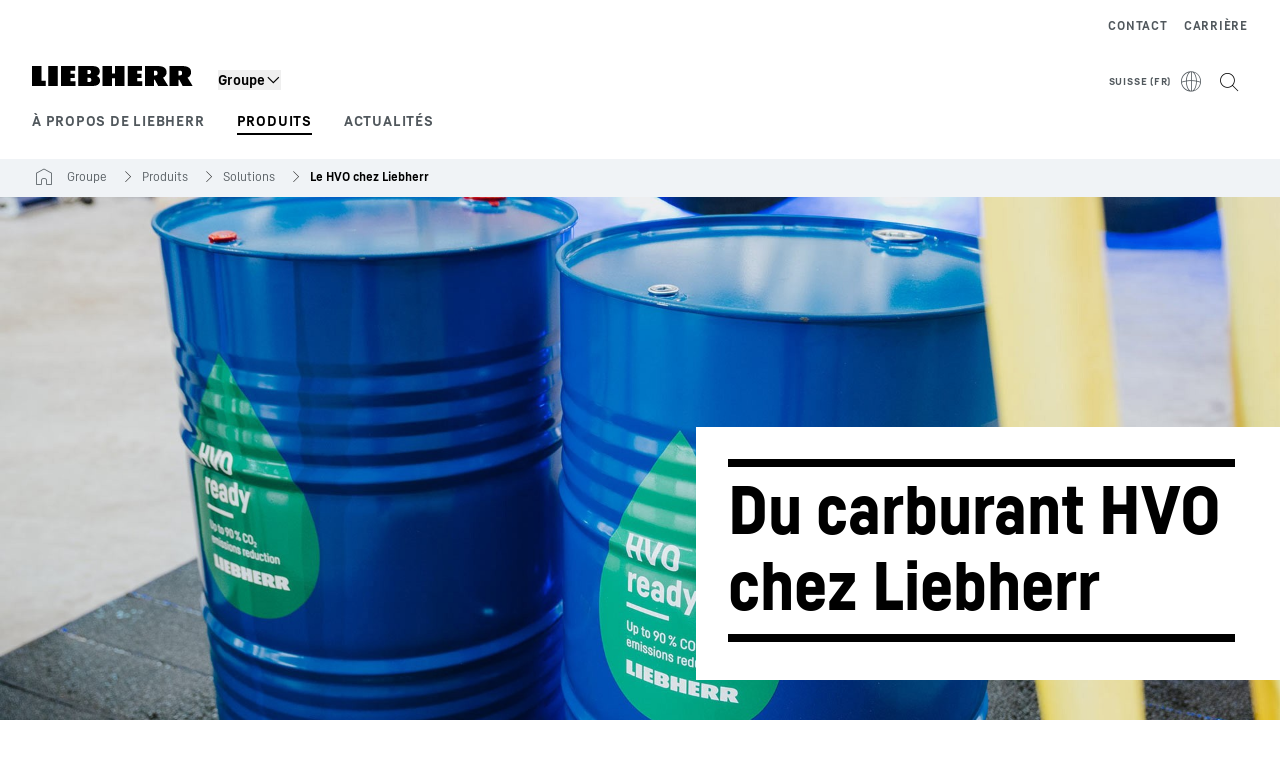

--- FILE ---
content_type: application/javascript; charset=UTF-8
request_url: https://www.liebherr.com/_next/static/chunks/1238-73903fabe15528f1.js
body_size: 26630
content:
"use strict";(self.webpackChunk_N_E=self.webpackChunk_N_E||[]).push([[1238],{25114:(e,t,i)=>{i.d(t,{Jq:()=>n,Ij:()=>o,_R:()=>d,s3:()=>a});var s=i(52379),r=i(32482);function a({swiper:e,extendParams:t,on:i,emit:a}){let l=(0,s.g)(),n=(0,s.a)();function o(t){if(!e.enabled)return;let{rtlTranslate:i}=e,s=t;s.originalEvent&&(s=s.originalEvent);let o=s.keyCode||s.charCode,d=e.params.keyboard.pageUpDown,p=d&&33===o,c=d&&34===o,u=37===o,h=39===o,f=38===o,m=40===o;if(!e.allowSlideNext&&(e.isHorizontal()&&h||e.isVertical()&&m||c)||!e.allowSlidePrev&&(e.isHorizontal()&&u||e.isVertical()&&f||p))return!1;if(!s.shiftKey&&!s.altKey&&!s.ctrlKey&&!s.metaKey&&(!l.activeElement||!l.activeElement.isContentEditable&&(!l.activeElement.nodeName||"input"!==l.activeElement.nodeName.toLowerCase()&&"textarea"!==l.activeElement.nodeName.toLowerCase()))){if(e.params.keyboard.onlyInViewport&&(p||c||u||h||f||m)){let t=!1;if((0,r.b)(e.el,`.${e.params.slideClass}, swiper-slide`).length>0&&0===(0,r.b)(e.el,`.${e.params.slideActiveClass}`).length)return;let s=e.el,a=s.clientWidth,l=s.clientHeight,o=n.innerWidth,d=n.innerHeight,p=(0,r.d)(s);i&&(p.left-=s.scrollLeft);let c=[[p.left,p.top],[p.left+a,p.top],[p.left,p.top+l],[p.left+a,p.top+l]];for(let e=0;e<c.length;e+=1){let i=c[e];if(i[0]>=0&&i[0]<=o&&i[1]>=0&&i[1]<=d){if(0===i[0]&&0===i[1])continue;t=!0}}if(!t)return}e.isHorizontal()?((p||c||u||h)&&(s.preventDefault?s.preventDefault():s.returnValue=!1),((c||h)&&!i||(p||u)&&i)&&e.slideNext(),((p||u)&&!i||(c||h)&&i)&&e.slidePrev()):((p||c||f||m)&&(s.preventDefault?s.preventDefault():s.returnValue=!1),(c||m)&&e.slideNext(),(p||f)&&e.slidePrev()),a("keyPress",o)}}function d(){e.keyboard.enabled||(l.addEventListener("keydown",o),e.keyboard.enabled=!0)}function p(){e.keyboard.enabled&&(l.removeEventListener("keydown",o),e.keyboard.enabled=!1)}e.keyboard={enabled:!1},t({keyboard:{enabled:!1,onlyInViewport:!0,pageUpDown:!0}}),i("init",()=>{e.params.keyboard.enabled&&d()}),i("destroy",()=>{e.keyboard.enabled&&p()}),Object.assign(e.keyboard,{enable:d,disable:p})}function l(e=""){return`.${e.trim().replace(/([\.:!+\/()[\]])/g,"\\$1").replace(/ /g,".")}`}function n({swiper:e,extendParams:t,on:i}){let a,n;t({a11y:{enabled:!0,notificationClass:"swiper-notification",prevSlideMessage:"Previous slide",nextSlideMessage:"Next slide",firstSlideMessage:"This is the first slide",lastSlideMessage:"This is the last slide",paginationBulletMessage:"Go to slide {{index}}",slideLabelMessage:"{{index}} / {{slidesLength}}",containerMessage:null,containerRoleDescriptionMessage:null,containerRole:null,itemRoleDescriptionMessage:null,slideRole:"group",id:null,scrollOnFocus:!0,wrapperLiveRegion:!0}}),e.a11y={clicked:!1};let o=null,d=new Date().getTime();function p(e){let t=o;0!==t.length&&(0,r.s)(t,e)}function c(e){(e=(0,r.m)(e)).forEach(e=>{e.setAttribute("tabIndex","0")})}function u(e){(e=(0,r.m)(e)).forEach(e=>{e.setAttribute("tabIndex","-1")})}function h(e,t){(e=(0,r.m)(e)).forEach(e=>{e.setAttribute("role",t)})}function f(e,t){(e=(0,r.m)(e)).forEach(e=>{e.setAttribute("aria-roledescription",t)})}function m(e,t){(e=(0,r.m)(e)).forEach(e=>{e.setAttribute("aria-label",t)})}function g(e){(e=(0,r.m)(e)).forEach(e=>{e.setAttribute("aria-disabled",!0)})}function v(e){(e=(0,r.m)(e)).forEach(e=>{e.setAttribute("aria-disabled",!1)})}function w(t){if(13!==t.keyCode&&32!==t.keyCode)return;let i=e.params.a11y,s=t.target;if(!(e.pagination&&e.pagination.el&&(s===e.pagination.el||e.pagination.el.contains(t.target)))||t.target.matches(l(e.params.pagination.bulletClass))){if(e.navigation&&e.navigation.prevEl&&e.navigation.nextEl){let t=(0,r.m)(e.navigation.prevEl);(0,r.m)(e.navigation.nextEl).includes(s)&&(e.isEnd&&!e.params.loop||e.slideNext(),e.isEnd?p(i.lastSlideMessage):p(i.nextSlideMessage)),t.includes(s)&&(e.isBeginning&&!e.params.loop||e.slidePrev(),e.isBeginning?p(i.firstSlideMessage):p(i.prevSlideMessage))}e.pagination&&s.matches(l(e.params.pagination.bulletClass))&&s.click()}}function b(){return e.pagination&&e.pagination.bullets&&e.pagination.bullets.length}function y(){return b()&&e.params.pagination.clickable}let S=(e,t,i)=>{c(e),"BUTTON"!==e.tagName&&(h(e,"button"),e.addEventListener("keydown",w)),m(e,i),function(e,t){(e=(0,r.m)(e)).forEach(e=>{e.setAttribute("aria-controls",t)})}(e,t)},T=t=>{n&&n!==t.target&&!n.contains(t.target)&&(a=!0),e.a11y.clicked=!0},E=()=>{a=!1,requestAnimationFrame(()=>{requestAnimationFrame(()=>{e.destroyed||(e.a11y.clicked=!1)})})},x=e=>{d=new Date().getTime()},M=t=>{if(e.a11y.clicked||!e.params.a11y.scrollOnFocus||new Date().getTime()-d<100)return;let i=t.target.closest(`.${e.params.slideClass}, swiper-slide`);if(!i||!e.slides.includes(i))return;n=i;let s=e.slides.indexOf(i)===e.activeIndex,r=e.params.watchSlidesProgress&&e.visibleSlides&&e.visibleSlides.includes(i);!s&&!r&&(t.sourceCapabilities&&t.sourceCapabilities.firesTouchEvents||(e.isHorizontal()?e.el.scrollLeft=0:e.el.scrollTop=0,requestAnimationFrame(()=>{a||(e.params.loop?e.slideToLoop(e.getSlideIndexWhenGrid(parseInt(i.getAttribute("data-swiper-slide-index"))),0):e.slideTo(e.getSlideIndexWhenGrid(e.slides.indexOf(i)),0),a=!1)})))},C=()=>{let t=e.params.a11y;t.itemRoleDescriptionMessage&&f(e.slides,t.itemRoleDescriptionMessage),t.slideRole&&h(e.slides,t.slideRole);let i=e.slides.length;t.slideLabelMessage&&e.slides.forEach((s,r)=>{let a=e.params.loop?parseInt(s.getAttribute("data-swiper-slide-index"),10):r;m(s,t.slideLabelMessage.replace(/\{\{index\}\}/,a+1).replace(/\{\{slidesLength\}\}/,i))})},P=()=>{let t=e.params.a11y;e.el.append(o);let i=e.el;t.containerRoleDescriptionMessage&&f(i,t.containerRoleDescriptionMessage),t.containerMessage&&m(i,t.containerMessage),t.containerRole&&h(i,t.containerRole);let a=e.wrapperEl,l=t.id||a.getAttribute("id")||`swiper-wrapper-${function(e=16){return"x".repeat(e).replace(/x/g,()=>Math.round(16*Math.random()).toString(16))}(16)}`;!function(e,t){(e=(0,r.m)(e)).forEach(e=>{e.setAttribute("id",t)})}(a,l),t.wrapperLiveRegion&&function(e,t){(e=(0,r.m)(e)).forEach(e=>{e.setAttribute("aria-live",t)})}(a,e.params.autoplay&&e.params.autoplay.enabled?"off":"polite"),C();let{nextEl:n,prevEl:d}=e.navigation?e.navigation:{};n=(0,r.m)(n),d=(0,r.m)(d),n&&n.forEach(e=>S(e,l,t.nextSlideMessage)),d&&d.forEach(e=>S(e,l,t.prevSlideMessage)),y()&&(0,r.m)(e.pagination.el).forEach(e=>{e.addEventListener("keydown",w)}),(0,s.g)().addEventListener("visibilitychange",x),e.el.addEventListener("focus",M,!0),e.el.addEventListener("focus",M,!0),e.el.addEventListener("pointerdown",T,!0),e.el.addEventListener("pointerup",E,!0)};i("beforeInit",()=>{(o=(0,r.c)("span",e.params.a11y.notificationClass)).setAttribute("aria-live","assertive"),o.setAttribute("aria-atomic","true")}),i("afterInit",()=>{e.params.a11y.enabled&&P()}),i("slidesLengthChange snapGridLengthChange slidesGridLengthChange",()=>{e.params.a11y.enabled&&C()}),i("fromEdge toEdge afterInit lock unlock",()=>{e.params.a11y.enabled&&function(){if(e.params.loop||e.params.rewind||!e.navigation)return;let{nextEl:t,prevEl:i}=e.navigation;i&&(e.isBeginning?(g(i),u(i)):(v(i),c(i))),t&&(e.isEnd?(g(t),u(t)):(v(t),c(t)))}()}),i("paginationUpdate",()=>{if(e.params.a11y.enabled){let t=e.params.a11y;b()&&e.pagination.bullets.forEach(i=>{e.params.pagination.clickable&&(c(i),e.params.pagination.renderBullet||(h(i,"button"),m(i,t.paginationBulletMessage.replace(/\{\{index\}\}/,(0,r.i)(i)+1)))),i.matches(l(e.params.pagination.bulletActiveClass))?i.setAttribute("aria-current","true"):i.removeAttribute("aria-current")})}}),i("destroy",()=>{e.params.a11y.enabled&&function(){o&&o.remove();let{nextEl:t,prevEl:i}=e.navigation?e.navigation:{};t=(0,r.m)(t),i=(0,r.m)(i),t&&t.forEach(e=>e.removeEventListener("keydown",w)),i&&i.forEach(e=>e.removeEventListener("keydown",w)),y()&&(0,r.m)(e.pagination.el).forEach(e=>{e.removeEventListener("keydown",w)}),(0,s.g)().removeEventListener("visibilitychange",x),e.el&&"string"!=typeof e.el&&(e.el.removeEventListener("focus",M,!0),e.el.removeEventListener("pointerdown",T,!0),e.el.removeEventListener("pointerup",E,!0))}()})}function o({swiper:e,extendParams:t,on:i,emit:r,params:a}){let l,n,o,d,p,c,u,h,f,m;e.autoplay={running:!1,paused:!1,timeLeft:0},t({autoplay:{enabled:!1,delay:3e3,waitForTransition:!0,disableOnInteraction:!1,stopOnLastSlide:!1,reverseDirection:!1,pauseOnMouseEnter:!1}});let g=a&&a.autoplay?a.autoplay.delay:3e3,v=a&&a.autoplay?a.autoplay.delay:3e3,w=new Date().getTime();function b(t){e&&!e.destroyed&&e.wrapperEl&&t.target===e.wrapperEl&&(e.wrapperEl.removeEventListener("transitionend",b),m||t.detail&&t.detail.bySwiperTouchMove||C())}let y=()=>{if(e.destroyed||!e.autoplay.running)return;e.autoplay.paused?d=!0:d&&(v=o,d=!1);let t=e.autoplay.paused?o:w+v-new Date().getTime();e.autoplay.timeLeft=t,r("autoplayTimeLeft",t,t/g),n=requestAnimationFrame(()=>{y()})},S=()=>{let t;if(t=e.virtual&&e.params.virtual.enabled?e.slides.find(e=>e.classList.contains("swiper-slide-active")):e.slides[e.activeIndex])return parseInt(t.getAttribute("data-swiper-autoplay"),10)},T=t=>{if(e.destroyed||!e.autoplay.running)return;cancelAnimationFrame(n),y();let i=void 0===t?e.params.autoplay.delay:t;g=e.params.autoplay.delay,v=e.params.autoplay.delay;let s=S();!Number.isNaN(s)&&s>0&&void 0===t&&(i=s,g=s,v=s),o=i;let a=e.params.speed,d=()=>{e&&!e.destroyed&&(e.params.autoplay.reverseDirection?!e.isBeginning||e.params.loop||e.params.rewind?(e.slidePrev(a,!0,!0),r("autoplay")):e.params.autoplay.stopOnLastSlide||(e.slideTo(e.slides.length-1,a,!0,!0),r("autoplay")):!e.isEnd||e.params.loop||e.params.rewind?(e.slideNext(a,!0,!0),r("autoplay")):e.params.autoplay.stopOnLastSlide||(e.slideTo(0,a,!0,!0),r("autoplay")),e.params.cssMode&&(w=new Date().getTime(),requestAnimationFrame(()=>{T()})))};return i>0?(clearTimeout(l),l=setTimeout(()=>{d()},i)):requestAnimationFrame(()=>{d()}),i},E=()=>{w=new Date().getTime(),e.autoplay.running=!0,T(),r("autoplayStart")},x=()=>{e.autoplay.running=!1,clearTimeout(l),cancelAnimationFrame(n),r("autoplayStop")},M=(t,i)=>{if(e.destroyed||!e.autoplay.running)return;clearTimeout(l),t||(f=!0);let s=()=>{r("autoplayPause"),e.params.autoplay.waitForTransition?e.wrapperEl.addEventListener("transitionend",b):C()};if(e.autoplay.paused=!0,i){h&&(o=e.params.autoplay.delay),h=!1,s();return}o=(o||e.params.autoplay.delay)-(new Date().getTime()-w),e.isEnd&&o<0&&!e.params.loop||(o<0&&(o=0),s())},C=()=>{e.isEnd&&o<0&&!e.params.loop||e.destroyed||!e.autoplay.running||(w=new Date().getTime(),f?(f=!1,T(o)):T(),e.autoplay.paused=!1,r("autoplayResume"))},P=()=>{if(e.destroyed||!e.autoplay.running)return;let t=(0,s.g)();"hidden"===t.visibilityState&&(f=!0,M(!0)),"visible"===t.visibilityState&&C()},L=t=>{"mouse"===t.pointerType&&(f=!0,m=!0,e.animating||e.autoplay.paused||M(!0))},k=t=>{"mouse"===t.pointerType&&(m=!1,e.autoplay.paused&&C())},O=()=>{e.params.autoplay.pauseOnMouseEnter&&(e.el.addEventListener("pointerenter",L),e.el.addEventListener("pointerleave",k))},_=()=>{e.el&&"string"!=typeof e.el&&(e.el.removeEventListener("pointerenter",L),e.el.removeEventListener("pointerleave",k))},A=()=>{(0,s.g)().addEventListener("visibilitychange",P)},I=()=>{(0,s.g)().removeEventListener("visibilitychange",P)};i("init",()=>{e.params.autoplay.enabled&&(O(),A(),E())}),i("destroy",()=>{_(),I(),e.autoplay.running&&x()}),i("_freeModeStaticRelease",()=>{(c||f)&&C()}),i("_freeModeNoMomentumRelease",()=>{e.params.autoplay.disableOnInteraction?x():M(!0,!0)}),i("beforeTransitionStart",(t,i,s)=>{!e.destroyed&&e.autoplay.running&&(s||!e.params.autoplay.disableOnInteraction?M(!0,!0):x())}),i("sliderFirstMove",()=>{if(!e.destroyed&&e.autoplay.running){if(e.params.autoplay.disableOnInteraction){x();return}p=!0,c=!1,f=!1,u=setTimeout(()=>{f=!0,c=!0,M(!0)},200)}}),i("touchEnd",()=>{if(!e.destroyed&&e.autoplay.running&&p){if(clearTimeout(u),clearTimeout(l),e.params.autoplay.disableOnInteraction){c=!1,p=!1;return}c&&e.params.cssMode&&C(),c=!1,p=!1}}),i("slideChange",()=>{!e.destroyed&&e.autoplay.running&&(h=!0)}),Object.assign(e.autoplay,{start:E,stop:x,pause:M,resume:C})}function d({swiper:e,extendParams:t,on:i}){let s;t({fadeEffect:{crossFade:!1}});let{effect:a,swiper:l,on:n,setTranslate:o,setTransition:d,overwriteParams:p,perspective:c,recreateShadows:u,getEffectParams:h}={effect:"fade",swiper:e,on:i,setTranslate:()=>{let{slides:t}=e;e.params.fadeEffect;for(let i=0;i<t.length;i+=1){let t=e.slides[i],s=-t.swiperSlideOffset;e.params.virtualTranslate||(s-=e.translate);let a=0;e.isHorizontal()||(a=s,s=0);let l=e.params.fadeEffect.crossFade?Math.max(1-Math.abs(t.progress),0):1+Math.min(Math.max(t.progress,-1),0),n=function(e,t){let i=(0,r.g)(t);return i!==t&&(i.style.backfaceVisibility="hidden",i.style["-webkit-backface-visibility"]="hidden"),i}(0,t);n.style.opacity=l,n.style.transform=`translate3d(${s}px, ${a}px, 0px)`}},setTransition:t=>{let i=e.slides.map(e=>(0,r.g)(e));i.forEach(e=>{e.style.transitionDuration=`${t}ms`}),function({swiper:e,duration:t,transformElements:i,allSlides:s}){let{activeIndex:a}=e,l=t=>t.parentElement?t.parentElement:e.slides.find(e=>e.shadowRoot&&e.shadowRoot===t.parentNode);if(e.params.virtualTranslate&&0!==t){let t,n=!1;(s?i:i.filter(t=>{let i=t.classList.contains("swiper-slide-transform")?l(t):t;return e.getSlideIndex(i)===a})).forEach(t=>{(0,r.l)(t,()=>{if(n||!e||e.destroyed)return;n=!0,e.animating=!1;let t=new window.CustomEvent("transitionend",{bubbles:!0,cancelable:!0});e.wrapperEl.dispatchEvent(t)})})}}({swiper:e,duration:t,transformElements:i,allSlides:!0})},overwriteParams:()=>({slidesPerView:1,slidesPerGroup:1,watchSlidesProgress:!0,spaceBetween:0,virtualTranslate:!e.params.cssMode})};n("beforeInit",()=>{if(l.params.effect!==a)return;l.classNames.push(`${l.params.containerModifierClass}${a}`),c&&c()&&l.classNames.push(`${l.params.containerModifierClass}3d`);let e=p?p():{};Object.assign(l.params,e),Object.assign(l.originalParams,e)}),n("setTranslate _virtualUpdated",()=>{l.params.effect===a&&o()}),n("setTransition",(e,t)=>{l.params.effect===a&&d(t)}),n("transitionEnd",()=>{l.params.effect===a&&u&&h&&h().slideShadows&&(l.slides.forEach(e=>{e.querySelectorAll(".swiper-slide-shadow-top, .swiper-slide-shadow-right, .swiper-slide-shadow-bottom, .swiper-slide-shadow-left").forEach(e=>e.remove())}),u())}),n("virtualUpdate",()=>{l.params.effect===a&&(l.slides.length||(s=!0),requestAnimationFrame(()=>{s&&l.slides&&l.slides.length&&(o(),s=!1)}))})}},27677:(e,t,i)=>{let s,r,a;i.d(t,{RC:()=>W,qr:()=>X});var l=i(12115),n=i(52379),o=i(32482);function d(){return s||(s=function(){let e=(0,n.a)(),t=(0,n.g)();return{smoothScroll:t.documentElement&&t.documentElement.style&&"scrollBehavior"in t.documentElement.style,touch:!!("ontouchstart"in e||e.DocumentTouch&&t instanceof e.DocumentTouch)}}()),s}function p(e={}){return r||(r=function({userAgent:e}={}){let t=d(),i=(0,n.a)(),s=i.navigator.platform,r=e||i.navigator.userAgent,a={ios:!1,android:!1},l=i.screen.width,o=i.screen.height,p=r.match(/(Android);?[\s\/]+([\d.]+)?/),c=r.match(/(iPad)(?!\1).*OS\s([\d_]+)/),u=r.match(/(iPod)(.*OS\s([\d_]+))?/),h=!c&&r.match(/(iPhone\sOS|iOS)\s([\d_]+)/),f="MacIntel"===s;return!c&&f&&t.touch&&["1024x1366","1366x1024","834x1194","1194x834","834x1112","1112x834","768x1024","1024x768","820x1180","1180x820","810x1080","1080x810"].indexOf(`${l}x${o}`)>=0&&((c=r.match(/(Version)\/([\d.]+)/))||(c=[0,1,"13_0_0"]),f=!1),p&&"Win32"!==s&&(a.os="android",a.android=!0),(c||h||u)&&(a.os="ios",a.ios=!0),a}(e)),r}function c(){return a||(a=function(){let e=(0,n.a)(),t=p(),i=!1;function s(){let t=e.navigator.userAgent.toLowerCase();return t.indexOf("safari")>=0&&0>t.indexOf("chrome")&&0>t.indexOf("android")}if(s()){let t=String(e.navigator.userAgent);if(t.includes("Version/")){let[e,s]=t.split("Version/")[1].split(" ")[0].split(".").map(e=>Number(e));i=e<16||16===e&&s<2}}let r=/(iPhone|iPod|iPad).*AppleWebKit(?!.*Safari)/i.test(e.navigator.userAgent),a=s(),l=a||r&&t.ios;return{isSafari:i||a,needPerspectiveFix:i,need3dFix:l,isWebView:r}}()),a}let u=(e,t,i)=>{t&&!e.classList.contains(i)?e.classList.add(i):!t&&e.classList.contains(i)&&e.classList.remove(i)},h=(e,t,i)=>{t&&!e.classList.contains(i)?e.classList.add(i):!t&&e.classList.contains(i)&&e.classList.remove(i)},f=(e,t)=>{if(!e||e.destroyed||!e.params)return;let i=t.closest(e.isElement?"swiper-slide":`.${e.params.slideClass}`);if(i){let t=i.querySelector(`.${e.params.lazyPreloaderClass}`);!t&&e.isElement&&(i.shadowRoot?t=i.shadowRoot.querySelector(`.${e.params.lazyPreloaderClass}`):requestAnimationFrame(()=>{i.shadowRoot&&(t=i.shadowRoot.querySelector(`.${e.params.lazyPreloaderClass}`))&&t.remove()})),t&&t.remove()}},m=(e,t)=>{if(!e.slides[t])return;let i=e.slides[t].querySelector('[loading="lazy"]');i&&i.removeAttribute("loading")},g=e=>{if(!e||e.destroyed||!e.params)return;let t=e.params.lazyPreloadPrevNext,i=e.slides.length;if(!i||!t||t<0)return;t=Math.min(t,i);let s="auto"===e.params.slidesPerView?e.slidesPerViewDynamic():Math.ceil(e.params.slidesPerView),r=e.activeIndex;if(e.params.grid&&e.params.grid.rows>1){let i=[r-t];i.push(...Array.from({length:t}).map((e,t)=>r+s+t)),e.slides.forEach((t,s)=>{i.includes(t.column)&&m(e,s)});return}let a=r+s-1;if(e.params.rewind||e.params.loop)for(let s=r-t;s<=a+t;s+=1){let t=(s%i+i)%i;(t<r||t>a)&&m(e,t)}else for(let s=Math.max(r-t,0);s<=Math.min(a+t,i-1);s+=1)s!==r&&(s>a||s<r)&&m(e,s)};function v({swiper:e,runCallbacks:t,direction:i,step:s}){let{activeIndex:r,previousIndex:a}=e,l=i;l||(l=r>a?"next":r<a?"prev":"reset"),e.emit(`transition${s}`),t&&"reset"===l?e.emit(`slideResetTransition${s}`):t&&r!==a&&(e.emit(`slideChangeTransition${s}`),"next"===l?e.emit(`slideNextTransition${s}`):e.emit(`slidePrevTransition${s}`))}function w(e,t,i){let s=(0,n.a)(),{params:r}=e,a=r.edgeSwipeDetection,l=r.edgeSwipeThreshold;return!a||!(i<=l)&&!(i>=s.innerWidth-l)||"prevent"===a&&(t.preventDefault(),!0)}function b(e){let t=(0,n.g)(),i=e;i.originalEvent&&(i=i.originalEvent);let s=this.touchEventsData;if("pointerdown"===i.type){if(null!==s.pointerId&&s.pointerId!==i.pointerId)return;s.pointerId=i.pointerId}else"touchstart"===i.type&&1===i.targetTouches.length&&(s.touchId=i.targetTouches[0].identifier);if("touchstart"===i.type){w(this,i,i.targetTouches[0].pageX);return}let{params:r,touches:a,enabled:l}=this;if(!l||!r.simulateTouch&&"mouse"===i.pointerType||this.animating&&r.preventInteractionOnTransition)return;!this.animating&&r.cssMode&&r.loop&&this.loopFix();let d=i.target;if("wrapper"===r.touchEventsTarget&&!(0,o.w)(d,this.wrapperEl)||"which"in i&&3===i.which||"button"in i&&i.button>0||s.isTouched&&s.isMoved)return;let p=!!r.noSwipingClass&&""!==r.noSwipingClass,c=i.composedPath?i.composedPath():i.path;p&&i.target&&i.target.shadowRoot&&c&&(d=c[0]);let u=r.noSwipingSelector?r.noSwipingSelector:`.${r.noSwipingClass}`,h=!!(i.target&&i.target.shadowRoot);if(r.noSwiping&&(h?function(e,t=this){return function t(i){if(!i||i===(0,n.g)()||i===(0,n.a)())return null;i.assignedSlot&&(i=i.assignedSlot);let s=i.closest(e);return s||i.getRootNode?s||t(i.getRootNode().host):null}(t)}(u,d):d.closest(u))){this.allowClick=!0;return}if(r.swipeHandler&&!d.closest(r.swipeHandler))return;a.currentX=i.pageX,a.currentY=i.pageY;let f=a.currentX,m=a.currentY;if(!w(this,i,f))return;Object.assign(s,{isTouched:!0,isMoved:!1,allowTouchCallbacks:!0,isScrolling:void 0,startMoving:void 0}),a.startX=f,a.startY=m,s.touchStartTime=(0,o.f)(),this.allowClick=!0,this.updateSize(),this.swipeDirection=void 0,r.threshold>0&&(s.allowThresholdMove=!1);let g=!0;d.matches(s.focusableElements)&&(g=!1,"SELECT"===d.nodeName&&(s.isTouched=!1)),t.activeElement&&t.activeElement.matches(s.focusableElements)&&t.activeElement!==d&&("mouse"===i.pointerType||"mouse"!==i.pointerType&&!d.matches(s.focusableElements))&&t.activeElement.blur();let v=g&&this.allowTouchMove&&r.touchStartPreventDefault;(r.touchStartForcePreventDefault||v)&&!d.isContentEditable&&i.preventDefault(),r.freeMode&&r.freeMode.enabled&&this.freeMode&&this.animating&&!r.cssMode&&this.freeMode.onTouchStart(),this.emit("touchStart",i)}function y(e){let t,i,s=(0,n.g)(),r=this.touchEventsData,{params:a,touches:l,rtlTranslate:d,enabled:p}=this;if(!p||!a.simulateTouch&&"mouse"===e.pointerType)return;let c=e;if(c.originalEvent&&(c=c.originalEvent),"pointermove"===c.type&&(null!==r.touchId||c.pointerId!==r.pointerId))return;if("touchmove"===c.type){if(!(t=[...c.changedTouches].find(e=>e.identifier===r.touchId))||t.identifier!==r.touchId)return}else t=c;if(!r.isTouched){r.startMoving&&r.isScrolling&&this.emit("touchMoveOpposite",c);return}let u=t.pageX,h=t.pageY;if(c.preventedByNestedSwiper){l.startX=u,l.startY=h;return}if(!this.allowTouchMove){c.target.matches(r.focusableElements)||(this.allowClick=!1),r.isTouched&&(Object.assign(l,{startX:u,startY:h,currentX:u,currentY:h}),r.touchStartTime=(0,o.f)());return}if(a.touchReleaseOnEdges&&!a.loop){if(this.isVertical()){if(h<l.startY&&this.translate<=this.maxTranslate()||h>l.startY&&this.translate>=this.minTranslate()){r.isTouched=!1,r.isMoved=!1;return}}else if(d&&(u>l.startX&&-this.translate<=this.maxTranslate()||u<l.startX&&-this.translate>=this.minTranslate()))return;else if(!d&&(u<l.startX&&this.translate<=this.maxTranslate()||u>l.startX&&this.translate>=this.minTranslate()))return}if(s.activeElement&&s.activeElement.matches(r.focusableElements)&&s.activeElement!==c.target&&"mouse"!==c.pointerType&&s.activeElement.blur(),s.activeElement&&c.target===s.activeElement&&c.target.matches(r.focusableElements)){r.isMoved=!0,this.allowClick=!1;return}r.allowTouchCallbacks&&this.emit("touchMove",c),l.previousX=l.currentX,l.previousY=l.currentY,l.currentX=u,l.currentY=h;let f=l.currentX-l.startX,m=l.currentY-l.startY;if(this.params.threshold&&Math.sqrt(f**2+m**2)<this.params.threshold)return;if(void 0===r.isScrolling){let e;this.isHorizontal()&&l.currentY===l.startY||this.isVertical()&&l.currentX===l.startX?r.isScrolling=!1:f*f+m*m>=25&&(e=180*Math.atan2(Math.abs(m),Math.abs(f))/Math.PI,r.isScrolling=this.isHorizontal()?e>a.touchAngle:90-e>a.touchAngle)}if(r.isScrolling&&this.emit("touchMoveOpposite",c),void 0===r.startMoving&&(l.currentX!==l.startX||l.currentY!==l.startY)&&(r.startMoving=!0),r.isScrolling||"touchmove"===c.type&&r.preventTouchMoveFromPointerMove){r.isTouched=!1;return}if(!r.startMoving)return;this.allowClick=!1,!a.cssMode&&c.cancelable&&c.preventDefault(),a.touchMoveStopPropagation&&!a.nested&&c.stopPropagation();let g=this.isHorizontal()?f:m,v=this.isHorizontal()?l.currentX-l.previousX:l.currentY-l.previousY;a.oneWayMovement&&(g=Math.abs(g)*(d?1:-1),v=Math.abs(v)*(d?1:-1)),l.diff=g,g*=a.touchRatio,d&&(g=-g,v=-v);let w=this.touchesDirection;this.swipeDirection=g>0?"prev":"next",this.touchesDirection=v>0?"prev":"next";let b=this.params.loop&&!a.cssMode,y="next"===this.touchesDirection&&this.allowSlideNext||"prev"===this.touchesDirection&&this.allowSlidePrev;if(!r.isMoved){if(b&&y&&this.loopFix({direction:this.swipeDirection}),r.startTranslate=this.getTranslate(),this.setTransition(0),this.animating){let e=new window.CustomEvent("transitionend",{bubbles:!0,cancelable:!0,detail:{bySwiperTouchMove:!0}});this.wrapperEl.dispatchEvent(e)}r.allowMomentumBounce=!1,a.grabCursor&&(!0===this.allowSlideNext||!0===this.allowSlidePrev)&&this.setGrabCursor(!0),this.emit("sliderFirstMove",c)}if(new Date().getTime(),!1!==a._loopSwapReset&&r.isMoved&&r.allowThresholdMove&&w!==this.touchesDirection&&b&&y&&Math.abs(g)>=1){Object.assign(l,{startX:u,startY:h,currentX:u,currentY:h,startTranslate:r.currentTranslate}),r.loopSwapReset=!0,r.startTranslate=r.currentTranslate;return}this.emit("sliderMove",c),r.isMoved=!0,r.currentTranslate=g+r.startTranslate;let S=!0,T=a.resistanceRatio;if(a.touchReleaseOnEdges&&(T=0),g>0?(b&&y&&!i&&r.allowThresholdMove&&r.currentTranslate>(a.centeredSlides?this.minTranslate()-this.slidesSizesGrid[this.activeIndex+1]-("auto"!==a.slidesPerView&&this.slides.length-a.slidesPerView>=2?this.slidesSizesGrid[this.activeIndex+1]+this.params.spaceBetween:0)-this.params.spaceBetween:this.minTranslate())&&this.loopFix({direction:"prev",setTranslate:!0,activeSlideIndex:0}),r.currentTranslate>this.minTranslate()&&(S=!1,a.resistance&&(r.currentTranslate=this.minTranslate()-1+(-this.minTranslate()+r.startTranslate+g)**T))):g<0&&(b&&y&&!i&&r.allowThresholdMove&&r.currentTranslate<(a.centeredSlides?this.maxTranslate()+this.slidesSizesGrid[this.slidesSizesGrid.length-1]+this.params.spaceBetween+("auto"!==a.slidesPerView&&this.slides.length-a.slidesPerView>=2?this.slidesSizesGrid[this.slidesSizesGrid.length-1]+this.params.spaceBetween:0):this.maxTranslate())&&this.loopFix({direction:"next",setTranslate:!0,activeSlideIndex:this.slides.length-("auto"===a.slidesPerView?this.slidesPerViewDynamic():Math.ceil(parseFloat(a.slidesPerView,10)))}),r.currentTranslate<this.maxTranslate()&&(S=!1,a.resistance&&(r.currentTranslate=this.maxTranslate()+1-(this.maxTranslate()-r.startTranslate-g)**T))),S&&(c.preventedByNestedSwiper=!0),!this.allowSlideNext&&"next"===this.swipeDirection&&r.currentTranslate<r.startTranslate&&(r.currentTranslate=r.startTranslate),!this.allowSlidePrev&&"prev"===this.swipeDirection&&r.currentTranslate>r.startTranslate&&(r.currentTranslate=r.startTranslate),this.allowSlidePrev||this.allowSlideNext||(r.currentTranslate=r.startTranslate),a.threshold>0)if(Math.abs(g)>a.threshold||r.allowThresholdMove){if(!r.allowThresholdMove){r.allowThresholdMove=!0,l.startX=l.currentX,l.startY=l.currentY,r.currentTranslate=r.startTranslate,l.diff=this.isHorizontal()?l.currentX-l.startX:l.currentY-l.startY;return}}else{r.currentTranslate=r.startTranslate;return}a.followFinger&&!a.cssMode&&((a.freeMode&&a.freeMode.enabled&&this.freeMode||a.watchSlidesProgress)&&(this.updateActiveIndex(),this.updateSlidesClasses()),a.freeMode&&a.freeMode.enabled&&this.freeMode&&this.freeMode.onTouchMove(),this.updateProgress(r.currentTranslate),this.setTranslate(r.currentTranslate))}function S(e){let t,i,s=this,r=s.touchEventsData,a=e;if(a.originalEvent&&(a=a.originalEvent),"touchend"===a.type||"touchcancel"===a.type){if(!(t=[...a.changedTouches].find(e=>e.identifier===r.touchId))||t.identifier!==r.touchId)return}else{if(null!==r.touchId||a.pointerId!==r.pointerId)return;t=a}if(["pointercancel","pointerout","pointerleave","contextmenu"].includes(a.type)&&!(["pointercancel","contextmenu"].includes(a.type)&&(s.browser.isSafari||s.browser.isWebView)))return;r.pointerId=null,r.touchId=null;let{params:l,touches:n,rtlTranslate:d,slidesGrid:p,enabled:c}=s;if(!c||!l.simulateTouch&&"mouse"===a.pointerType)return;if(r.allowTouchCallbacks&&s.emit("touchEnd",a),r.allowTouchCallbacks=!1,!r.isTouched){r.isMoved&&l.grabCursor&&s.setGrabCursor(!1),r.isMoved=!1,r.startMoving=!1;return}l.grabCursor&&r.isMoved&&r.isTouched&&(!0===s.allowSlideNext||!0===s.allowSlidePrev)&&s.setGrabCursor(!1);let u=(0,o.f)(),h=u-r.touchStartTime;if(s.allowClick){let e=a.path||a.composedPath&&a.composedPath();s.updateClickedSlide(e&&e[0]||a.target,e),s.emit("tap click",a),h<300&&u-r.lastClickTime<300&&s.emit("doubleTap doubleClick",a)}if(r.lastClickTime=(0,o.f)(),(0,o.n)(()=>{s.destroyed||(s.allowClick=!0)}),!r.isTouched||!r.isMoved||!s.swipeDirection||0===n.diff&&!r.loopSwapReset||r.currentTranslate===r.startTranslate&&!r.loopSwapReset){r.isTouched=!1,r.isMoved=!1,r.startMoving=!1;return}if(r.isTouched=!1,r.isMoved=!1,r.startMoving=!1,i=l.followFinger?d?s.translate:-s.translate:-r.currentTranslate,l.cssMode)return;if(l.freeMode&&l.freeMode.enabled){s.freeMode.onTouchEnd({currentPos:i});return}let f=i>=-s.maxTranslate()&&!s.params.loop,m=0,g=s.slidesSizesGrid[0];for(let e=0;e<p.length;e+=e<l.slidesPerGroupSkip?1:l.slidesPerGroup){let t=e<l.slidesPerGroupSkip-1?1:l.slidesPerGroup;void 0!==p[e+t]?(f||i>=p[e]&&i<p[e+t])&&(m=e,g=p[e+t]-p[e]):(f||i>=p[e])&&(m=e,g=p[p.length-1]-p[p.length-2])}let v=null,w=null;l.rewind&&(s.isBeginning?w=l.virtual&&l.virtual.enabled&&s.virtual?s.virtual.slides.length-1:s.slides.length-1:s.isEnd&&(v=0));let b=(i-p[m])/g,y=m<l.slidesPerGroupSkip-1?1:l.slidesPerGroup;if(h>l.longSwipesMs){if(!l.longSwipes){s.slideTo(s.activeIndex);return}"next"===s.swipeDirection&&(b>=l.longSwipesRatio?s.slideTo(l.rewind&&s.isEnd?v:m+y):s.slideTo(m)),"prev"===s.swipeDirection&&(b>1-l.longSwipesRatio?s.slideTo(m+y):null!==w&&b<0&&Math.abs(b)>l.longSwipesRatio?s.slideTo(w):s.slideTo(m))}else{if(!l.shortSwipes){s.slideTo(s.activeIndex);return}s.navigation&&(a.target===s.navigation.nextEl||a.target===s.navigation.prevEl)?a.target===s.navigation.nextEl?s.slideTo(m+y):s.slideTo(m):("next"===s.swipeDirection&&s.slideTo(null!==v?v:m+y),"prev"===s.swipeDirection&&s.slideTo(null!==w?w:m))}}function T(){let e=this,{params:t,el:i}=e;if(i&&0===i.offsetWidth)return;t.breakpoints&&e.setBreakpoint();let{allowSlideNext:s,allowSlidePrev:r,snapGrid:a}=e,l=e.virtual&&e.params.virtual.enabled;e.allowSlideNext=!0,e.allowSlidePrev=!0,e.updateSize(),e.updateSlides(),e.updateSlidesClasses();let n=l&&t.loop;"auto"!==t.slidesPerView&&!(t.slidesPerView>1)||!e.isEnd||e.isBeginning||e.params.centeredSlides||n?e.params.loop&&!l?e.slideToLoop(e.realIndex,0,!1,!0):e.slideTo(e.activeIndex,0,!1,!0):e.slideTo(e.slides.length-1,0,!1,!0),e.autoplay&&e.autoplay.running&&e.autoplay.paused&&(clearTimeout(e.autoplay.resizeTimeout),e.autoplay.resizeTimeout=setTimeout(()=>{e.autoplay&&e.autoplay.running&&e.autoplay.paused&&e.autoplay.resume()},500)),e.allowSlidePrev=r,e.allowSlideNext=s,e.params.watchOverflow&&a!==e.snapGrid&&e.checkOverflow()}function E(e){this.enabled&&!this.allowClick&&(this.params.preventClicks&&e.preventDefault(),this.params.preventClicksPropagation&&this.animating&&(e.stopPropagation(),e.stopImmediatePropagation()))}function x(){let e,{wrapperEl:t,rtlTranslate:i,enabled:s}=this;if(!s)return;this.previousTranslate=this.translate,this.isHorizontal()?this.translate=-t.scrollLeft:this.translate=-t.scrollTop,0===this.translate&&(this.translate=0),this.updateActiveIndex(),this.updateSlidesClasses();let r=this.maxTranslate()-this.minTranslate();(0===r?0:(this.translate-this.minTranslate())/r)!==this.progress&&this.updateProgress(i?-this.translate:this.translate),this.emit("setTranslate",this.translate,!1)}function M(e){f(this,e.target),!this.params.cssMode&&("auto"===this.params.slidesPerView||this.params.autoHeight)&&this.update()}function C(){!this.documentTouchHandlerProceeded&&(this.documentTouchHandlerProceeded=!0,this.params.touchReleaseOnEdges&&(this.el.style.touchAction="auto"))}let P=(e,t)=>{let i=(0,n.g)(),{params:s,el:r,wrapperEl:a,device:l}=e,o=!!s.nested,d="on"===t?"addEventListener":"removeEventListener";r&&"string"!=typeof r&&(i[d]("touchstart",e.onDocumentTouchStart,{passive:!1,capture:o}),r[d]("touchstart",e.onTouchStart,{passive:!1}),r[d]("pointerdown",e.onTouchStart,{passive:!1}),i[d]("touchmove",e.onTouchMove,{passive:!1,capture:o}),i[d]("pointermove",e.onTouchMove,{passive:!1,capture:o}),i[d]("touchend",e.onTouchEnd,{passive:!0}),i[d]("pointerup",e.onTouchEnd,{passive:!0}),i[d]("pointercancel",e.onTouchEnd,{passive:!0}),i[d]("touchcancel",e.onTouchEnd,{passive:!0}),i[d]("pointerout",e.onTouchEnd,{passive:!0}),i[d]("pointerleave",e.onTouchEnd,{passive:!0}),i[d]("contextmenu",e.onTouchEnd,{passive:!0}),(s.preventClicks||s.preventClicksPropagation)&&r[d]("click",e.onClick,!0),s.cssMode&&a[d]("scroll",e.onScroll),s.updateOnWindowResize?e[t](l.ios||l.android?"resize orientationchange observerUpdate":"resize observerUpdate",T,!0):e[t]("observerUpdate",T,!0),r[d]("load",e.onLoad,{capture:!0}))},L=(e,t)=>e.grid&&t.grid&&t.grid.rows>1;var k={init:!0,direction:"horizontal",oneWayMovement:!1,swiperElementNodeName:"SWIPER-CONTAINER",touchEventsTarget:"wrapper",initialSlide:0,speed:300,cssMode:!1,updateOnWindowResize:!0,resizeObserver:!0,nested:!1,createElements:!1,eventsPrefix:"swiper",enabled:!0,focusableElements:"input, select, option, textarea, button, video, label",width:null,height:null,preventInteractionOnTransition:!1,userAgent:null,url:null,edgeSwipeDetection:!1,edgeSwipeThreshold:20,autoHeight:!1,setWrapperSize:!1,virtualTranslate:!1,effect:"slide",breakpoints:void 0,breakpointsBase:"window",spaceBetween:0,slidesPerView:1,slidesPerGroup:1,slidesPerGroupSkip:0,slidesPerGroupAuto:!1,centeredSlides:!1,centeredSlidesBounds:!1,slidesOffsetBefore:0,slidesOffsetAfter:0,normalizeSlideIndex:!0,centerInsufficientSlides:!1,watchOverflow:!0,roundLengths:!1,touchRatio:1,touchAngle:45,simulateTouch:!0,shortSwipes:!0,longSwipes:!0,longSwipesRatio:.5,longSwipesMs:300,followFinger:!0,allowTouchMove:!0,threshold:5,touchMoveStopPropagation:!1,touchStartPreventDefault:!0,touchStartForcePreventDefault:!1,touchReleaseOnEdges:!1,uniqueNavElements:!0,resistance:!0,resistanceRatio:.85,watchSlidesProgress:!1,grabCursor:!1,preventClicks:!0,preventClicksPropagation:!0,slideToClickedSlide:!1,loop:!1,loopAddBlankSlides:!0,loopAdditionalSlides:0,loopPreventsSliding:!0,rewind:!1,allowSlidePrev:!0,allowSlideNext:!0,swipeHandler:null,noSwiping:!0,noSwipingClass:"swiper-no-swiping",noSwipingSelector:null,passiveListeners:!0,maxBackfaceHiddenSlides:10,containerModifierClass:"swiper-",slideClass:"swiper-slide",slideBlankClass:"swiper-slide-blank",slideActiveClass:"swiper-slide-active",slideVisibleClass:"swiper-slide-visible",slideFullyVisibleClass:"swiper-slide-fully-visible",slideNextClass:"swiper-slide-next",slidePrevClass:"swiper-slide-prev",wrapperClass:"swiper-wrapper",lazyPreloaderClass:"swiper-lazy-preloader",lazyPreloadPrevNext:0,runCallbacksOnInit:!0,_emitClasses:!1};let O={eventsEmitter:{on(e,t,i){let s=this;if(!s.eventsListeners||s.destroyed||"function"!=typeof t)return s;let r=i?"unshift":"push";return e.split(" ").forEach(e=>{s.eventsListeners[e]||(s.eventsListeners[e]=[]),s.eventsListeners[e][r](t)}),s},once(e,t,i){let s=this;if(!s.eventsListeners||s.destroyed||"function"!=typeof t)return s;function r(...i){s.off(e,r),r.__emitterProxy&&delete r.__emitterProxy,t.apply(s,i)}return r.__emitterProxy=t,s.on(e,r,i)},onAny(e,t){return!this.eventsListeners||this.destroyed||"function"!=typeof e||0>this.eventsAnyListeners.indexOf(e)&&this.eventsAnyListeners[t?"unshift":"push"](e),this},offAny(e){if(!this.eventsListeners||this.destroyed||!this.eventsAnyListeners)return this;let t=this.eventsAnyListeners.indexOf(e);return t>=0&&this.eventsAnyListeners.splice(t,1),this},off(e,t){let i=this;return i.eventsListeners&&!i.destroyed&&i.eventsListeners&&e.split(" ").forEach(e=>{void 0===t?i.eventsListeners[e]=[]:i.eventsListeners[e]&&i.eventsListeners[e].forEach((s,r)=>{(s===t||s.__emitterProxy&&s.__emitterProxy===t)&&i.eventsListeners[e].splice(r,1)})}),i},emit(...e){let t,i,s,r=this;return r.eventsListeners&&!r.destroyed&&r.eventsListeners&&("string"==typeof e[0]||Array.isArray(e[0])?(t=e[0],i=e.slice(1,e.length),s=r):(t=e[0].events,i=e[0].data,s=e[0].context||r),i.unshift(s),(Array.isArray(t)?t:t.split(" ")).forEach(e=>{r.eventsAnyListeners&&r.eventsAnyListeners.length&&r.eventsAnyListeners.forEach(t=>{t.apply(s,[e,...i])}),r.eventsListeners&&r.eventsListeners[e]&&r.eventsListeners[e].forEach(e=>{e.apply(s,i)})})),r}},update:{updateSize:function(){let e,t,i=this.el;e=void 0!==this.params.width&&null!==this.params.width?this.params.width:i.clientWidth,t=void 0!==this.params.height&&null!==this.params.height?this.params.height:i.clientHeight,0===e&&this.isHorizontal()||0===t&&this.isVertical()||(e=e-parseInt((0,o.q)(i,"padding-left")||0,10)-parseInt((0,o.q)(i,"padding-right")||0,10),t=t-parseInt((0,o.q)(i,"padding-top")||0,10)-parseInt((0,o.q)(i,"padding-bottom")||0,10),Number.isNaN(e)&&(e=0),Number.isNaN(t)&&(t=0),Object.assign(this,{width:e,height:t,size:this.isHorizontal()?e:t}))},updateSlides:function(){let e,t=this;function i(e,i){return parseFloat(e.getPropertyValue(t.getDirectionLabel(i))||0)}let s=t.params,{wrapperEl:r,slidesEl:a,rtlTranslate:l,wrongRTL:n}=t,d=t.virtual&&s.virtual.enabled,p=d?t.virtual.slides.length:t.slides.length,c=(0,o.e)(a,`.${t.params.slideClass}, swiper-slide`),u=d?t.virtual.slides.length:c.length,h=[],f=[],m=[],g=s.slidesOffsetBefore;"function"==typeof g&&(g=s.slidesOffsetBefore.call(t));let v=s.slidesOffsetAfter;"function"==typeof v&&(v=s.slidesOffsetAfter.call(t));let w=t.snapGrid.length,b=t.slidesGrid.length,y=t.size-g-v,S=s.spaceBetween,T=-g,E=0,x=0;if(void 0===y)return;"string"==typeof S&&S.indexOf("%")>=0?S=parseFloat(S.replace("%",""))/100*y:"string"==typeof S&&(S=parseFloat(S)),t.virtualSize=-S-g-v,c.forEach(e=>{l?e.style.marginLeft="":e.style.marginRight="",e.style.marginBottom="",e.style.marginTop=""}),s.centeredSlides&&s.cssMode&&((0,o.a)(r,"--swiper-centered-offset-before",""),(0,o.a)(r,"--swiper-centered-offset-after",""));let M=s.grid&&s.grid.rows>1&&t.grid;M?t.grid.initSlides(c):t.grid&&t.grid.unsetSlides();let C="auto"===s.slidesPerView&&s.breakpoints&&Object.keys(s.breakpoints).filter(e=>void 0!==s.breakpoints[e].slidesPerView).length>0;for(let r=0;r<u;r+=1){e=0;let a=c[r];if(!a||(M&&t.grid.updateSlide(r,a,c),"none"!==(0,o.q)(a,"display"))){if(d&&"auto"===s.slidesPerView)s.virtual.slidesPerViewAutoSlideSize&&(e=s.virtual.slidesPerViewAutoSlideSize),e&&a&&(s.roundLengths&&(e=Math.floor(e)),a.style[t.getDirectionLabel("width")]=`${e}px`);else if("auto"===s.slidesPerView){C&&(a.style[t.getDirectionLabel("width")]="");let r=getComputedStyle(a),l=a.style.transform,n=a.style.webkitTransform;if(l&&(a.style.transform="none"),n&&(a.style.webkitTransform="none"),s.roundLengths)e=t.isHorizontal()?(0,o.h)(a,"width",!0):(0,o.h)(a,"height",!0);else{let t=i(r,"width"),s=i(r,"padding-left"),l=i(r,"padding-right"),n=i(r,"margin-left"),o=i(r,"margin-right"),d=r.getPropertyValue("box-sizing");if(d&&"border-box"===d)e=t+n+o;else{let{clientWidth:i,offsetWidth:r}=a;e=t+s+l+n+o+(r-i)}}l&&(a.style.transform=l),n&&(a.style.webkitTransform=n),s.roundLengths&&(e=Math.floor(e))}else e=(y-(s.slidesPerView-1)*S)/s.slidesPerView,s.roundLengths&&(e=Math.floor(e)),a&&(a.style[t.getDirectionLabel("width")]=`${e}px`);a&&(a.swiperSlideSize=e),m.push(e),s.centeredSlides?(T=T+e/2+E/2+S,0===E&&0!==r&&(T=T-y/2-S),0===r&&(T=T-y/2-S),.001>Math.abs(T)&&(T=0),s.roundLengths&&(T=Math.floor(T)),x%s.slidesPerGroup==0&&h.push(T),f.push(T)):(s.roundLengths&&(T=Math.floor(T)),(x-Math.min(t.params.slidesPerGroupSkip,x))%t.params.slidesPerGroup==0&&h.push(T),f.push(T),T=T+e+S),t.virtualSize+=e+S,E=e,x+=1}}if(t.virtualSize=Math.max(t.virtualSize,y)+v,l&&n&&("slide"===s.effect||"coverflow"===s.effect)&&(r.style.width=`${t.virtualSize+S}px`),s.setWrapperSize&&(r.style[t.getDirectionLabel("width")]=`${t.virtualSize+S}px`),M&&t.grid.updateWrapperSize(e,h),!s.centeredSlides){let e=[];for(let i=0;i<h.length;i+=1){let r=h[i];s.roundLengths&&(r=Math.floor(r)),h[i]<=t.virtualSize-y&&e.push(r)}h=e,Math.floor(t.virtualSize-y)-Math.floor(h[h.length-1])>1&&h.push(t.virtualSize-y)}if(d&&s.loop){let e=m[0]+S;if(s.slidesPerGroup>1){let i=Math.ceil((t.virtual.slidesBefore+t.virtual.slidesAfter)/s.slidesPerGroup),r=e*s.slidesPerGroup;for(let e=0;e<i;e+=1)h.push(h[h.length-1]+r)}for(let i=0;i<t.virtual.slidesBefore+t.virtual.slidesAfter;i+=1)1===s.slidesPerGroup&&h.push(h[h.length-1]+e),f.push(f[f.length-1]+e),t.virtualSize+=e}if(0===h.length&&(h=[0]),0!==S){let e=t.isHorizontal()&&l?"marginLeft":t.getDirectionLabel("marginRight");c.filter((e,t)=>!s.cssMode||!!s.loop||t!==c.length-1).forEach(t=>{t.style[e]=`${S}px`})}if(s.centeredSlides&&s.centeredSlidesBounds){let e=0;m.forEach(t=>{e+=t+(S||0)});let t=(e-=S)>y?e-y:0;h=h.map(e=>e<=0?-g:e>t?t+v:e)}if(s.centerInsufficientSlides){let e=0;m.forEach(t=>{e+=t+(S||0)}),e-=S;let t=(g||0)+(v||0);if(e+t<y){let i=(y-e-t)/2;h.forEach((e,t)=>{h[t]=e-i}),f.forEach((e,t)=>{f[t]=e+i})}}if(Object.assign(t,{slides:c,snapGrid:h,slidesGrid:f,slidesSizesGrid:m}),s.centeredSlides&&s.cssMode&&!s.centeredSlidesBounds){(0,o.a)(r,"--swiper-centered-offset-before",`${-h[0]}px`),(0,o.a)(r,"--swiper-centered-offset-after",`${t.size/2-m[m.length-1]/2}px`);let e=-t.snapGrid[0],i=-t.slidesGrid[0];t.snapGrid=t.snapGrid.map(t=>t+e),t.slidesGrid=t.slidesGrid.map(e=>e+i)}if(u!==p&&t.emit("slidesLengthChange"),h.length!==w&&(t.params.watchOverflow&&t.checkOverflow(),t.emit("snapGridLengthChange")),f.length!==b&&t.emit("slidesGridLengthChange"),s.watchSlidesProgress&&t.updateSlidesOffset(),t.emit("slidesUpdated"),!d&&!s.cssMode&&("slide"===s.effect||"fade"===s.effect)){let e=`${s.containerModifierClass}backface-hidden`,i=t.el.classList.contains(e);u<=s.maxBackfaceHiddenSlides?i||t.el.classList.add(e):i&&t.el.classList.remove(e)}},updateAutoHeight:function(e){let t,i=this,s=[],r=i.virtual&&i.params.virtual.enabled,a=0;"number"==typeof e?i.setTransition(e):!0===e&&i.setTransition(i.params.speed);let l=e=>r?i.slides[i.getSlideIndexByData(e)]:i.slides[e];if("auto"!==i.params.slidesPerView&&i.params.slidesPerView>1)if(i.params.centeredSlides)(i.visibleSlides||[]).forEach(e=>{s.push(e)});else for(t=0;t<Math.ceil(i.params.slidesPerView);t+=1){let e=i.activeIndex+t;if(e>i.slides.length&&!r)break;s.push(l(e))}else s.push(l(i.activeIndex));for(t=0;t<s.length;t+=1)if(void 0!==s[t]){let e=s[t].offsetHeight;a=e>a?e:a}(a||0===a)&&(i.wrapperEl.style.height=`${a}px`)},updateSlidesOffset:function(){let e=this.slides,t=this.isElement?this.isHorizontal()?this.wrapperEl.offsetLeft:this.wrapperEl.offsetTop:0;for(let i=0;i<e.length;i+=1)e[i].swiperSlideOffset=(this.isHorizontal()?e[i].offsetLeft:e[i].offsetTop)-t-this.cssOverflowAdjustment()},updateSlidesProgress:function(e=this&&this.translate||0){let t=this.params,{slides:i,rtlTranslate:s,snapGrid:r}=this;if(0===i.length)return;void 0===i[0].swiperSlideOffset&&this.updateSlidesOffset();let a=-e;s&&(a=e),this.visibleSlidesIndexes=[],this.visibleSlides=[];let l=t.spaceBetween;"string"==typeof l&&l.indexOf("%")>=0?l=parseFloat(l.replace("%",""))/100*this.size:"string"==typeof l&&(l=parseFloat(l));for(let e=0;e<i.length;e+=1){let n=i[e],o=n.swiperSlideOffset;t.cssMode&&t.centeredSlides&&(o-=i[0].swiperSlideOffset);let d=(a+(t.centeredSlides?this.minTranslate():0)-o)/(n.swiperSlideSize+l),p=(a-r[0]+(t.centeredSlides?this.minTranslate():0)-o)/(n.swiperSlideSize+l),c=-(a-o),h=c+this.slidesSizesGrid[e],f=c>=0&&c<=this.size-this.slidesSizesGrid[e],m=c>=0&&c<this.size-1||h>1&&h<=this.size||c<=0&&h>=this.size;m&&(this.visibleSlides.push(n),this.visibleSlidesIndexes.push(e)),u(n,m,t.slideVisibleClass),u(n,f,t.slideFullyVisibleClass),n.progress=s?-d:d,n.originalProgress=s?-p:p}},updateProgress:function(e){if(void 0===e){let t=this.rtlTranslate?-1:1;e=this&&this.translate&&this.translate*t||0}let t=this.params,i=this.maxTranslate()-this.minTranslate(),{progress:s,isBeginning:r,isEnd:a,progressLoop:l}=this,n=r,o=a;if(0===i)s=0,r=!0,a=!0;else{s=(e-this.minTranslate())/i;let t=1>Math.abs(e-this.minTranslate()),l=1>Math.abs(e-this.maxTranslate());r=t||s<=0,a=l||s>=1,t&&(s=0),l&&(s=1)}if(t.loop){let t=this.getSlideIndexByData(0),i=this.getSlideIndexByData(this.slides.length-1),s=this.slidesGrid[t],r=this.slidesGrid[i],a=this.slidesGrid[this.slidesGrid.length-1],n=Math.abs(e);(l=n>=s?(n-s)/a:(n+a-r)/a)>1&&(l-=1)}Object.assign(this,{progress:s,progressLoop:l,isBeginning:r,isEnd:a}),(t.watchSlidesProgress||t.centeredSlides&&t.autoHeight)&&this.updateSlidesProgress(e),r&&!n&&this.emit("reachBeginning toEdge"),a&&!o&&this.emit("reachEnd toEdge"),(n&&!r||o&&!a)&&this.emit("fromEdge"),this.emit("progress",s)},updateSlidesClasses:function(){let e,t,i,{slides:s,params:r,slidesEl:a,activeIndex:l}=this,n=this.virtual&&r.virtual.enabled,d=this.grid&&r.grid&&r.grid.rows>1,p=e=>(0,o.e)(a,`.${r.slideClass}${e}, swiper-slide${e}`)[0];if(n)if(r.loop){let t=l-this.virtual.slidesBefore;t<0&&(t=this.virtual.slides.length+t),t>=this.virtual.slides.length&&(t-=this.virtual.slides.length),e=p(`[data-swiper-slide-index="${t}"]`)}else e=p(`[data-swiper-slide-index="${l}"]`);else d?(e=s.find(e=>e.column===l),i=s.find(e=>e.column===l+1),t=s.find(e=>e.column===l-1)):e=s[l];e&&!d&&(i=(0,o.r)(e,`.${r.slideClass}, swiper-slide`)[0],r.loop&&!i&&(i=s[0]),t=(0,o.t)(e,`.${r.slideClass}, swiper-slide`)[0],r.loop),s.forEach(s=>{h(s,s===e,r.slideActiveClass),h(s,s===i,r.slideNextClass),h(s,s===t,r.slidePrevClass)}),this.emitSlidesClasses()},updateActiveIndex:function(e){let t,i,s=this,r=s.rtlTranslate?s.translate:-s.translate,{snapGrid:a,params:l,activeIndex:n,realIndex:o,snapIndex:d}=s,p=e,c=e=>{let t=e-s.virtual.slidesBefore;return t<0&&(t=s.virtual.slides.length+t),t>=s.virtual.slides.length&&(t-=s.virtual.slides.length),t};if(void 0===p&&(p=function(e){let t,{slidesGrid:i,params:s}=e,r=e.rtlTranslate?e.translate:-e.translate;for(let e=0;e<i.length;e+=1)void 0!==i[e+1]?r>=i[e]&&r<i[e+1]-(i[e+1]-i[e])/2?t=e:r>=i[e]&&r<i[e+1]&&(t=e+1):r>=i[e]&&(t=e);return s.normalizeSlideIndex&&(t<0||void 0===t)&&(t=0),t}(s)),a.indexOf(r)>=0)t=a.indexOf(r);else{let e=Math.min(l.slidesPerGroupSkip,p);t=e+Math.floor((p-e)/l.slidesPerGroup)}if(t>=a.length&&(t=a.length-1),p===n&&!s.params.loop){t!==d&&(s.snapIndex=t,s.emit("snapIndexChange"));return}if(p===n&&s.params.loop&&s.virtual&&s.params.virtual.enabled){s.realIndex=c(p);return}let u=s.grid&&l.grid&&l.grid.rows>1;if(s.virtual&&l.virtual.enabled&&l.loop)i=c(p);else if(u){let e=s.slides.find(e=>e.column===p),t=parseInt(e.getAttribute("data-swiper-slide-index"),10);Number.isNaN(t)&&(t=Math.max(s.slides.indexOf(e),0)),i=Math.floor(t/l.grid.rows)}else if(s.slides[p]){let e=s.slides[p].getAttribute("data-swiper-slide-index");i=e?parseInt(e,10):p}else i=p;Object.assign(s,{previousSnapIndex:d,snapIndex:t,previousRealIndex:o,realIndex:i,previousIndex:n,activeIndex:p}),s.initialized&&g(s),s.emit("activeIndexChange"),s.emit("snapIndexChange"),(s.initialized||s.params.runCallbacksOnInit)&&(o!==i&&s.emit("realIndexChange"),s.emit("slideChange"))},updateClickedSlide:function(e,t){let i,s=this.params,r=e.closest(`.${s.slideClass}, swiper-slide`);!r&&this.isElement&&t&&t.length>1&&t.includes(e)&&[...t.slice(t.indexOf(e)+1,t.length)].forEach(e=>{!r&&e.matches&&e.matches(`.${s.slideClass}, swiper-slide`)&&(r=e)});let a=!1;if(r){for(let e=0;e<this.slides.length;e+=1)if(this.slides[e]===r){a=!0,i=e;break}}if(r&&a)this.clickedSlide=r,this.virtual&&this.params.virtual.enabled?this.clickedIndex=parseInt(r.getAttribute("data-swiper-slide-index"),10):this.clickedIndex=i;else{this.clickedSlide=void 0,this.clickedIndex=void 0;return}s.slideToClickedSlide&&void 0!==this.clickedIndex&&this.clickedIndex!==this.activeIndex&&this.slideToClickedSlide()}},translate:{getTranslate:function(e=this.isHorizontal()?"x":"y"){let{params:t,rtlTranslate:i,translate:s,wrapperEl:r}=this;if(t.virtualTranslate)return i?-s:s;if(t.cssMode)return s;let a=(0,o.k)(r,e);return a+=this.cssOverflowAdjustment(),i&&(a=-a),a||0},setTranslate:function(e,t){let i,{rtlTranslate:s,params:r,wrapperEl:a,progress:l}=this,n=0,o=0;this.isHorizontal()?n=s?-e:e:o=e,r.roundLengths&&(n=Math.floor(n),o=Math.floor(o)),this.previousTranslate=this.translate,this.translate=this.isHorizontal()?n:o,r.cssMode?a[this.isHorizontal()?"scrollLeft":"scrollTop"]=this.isHorizontal()?-n:-o:r.virtualTranslate||(this.isHorizontal()?n-=this.cssOverflowAdjustment():o-=this.cssOverflowAdjustment(),a.style.transform=`translate3d(${n}px, ${o}px, 0px)`);let d=this.maxTranslate()-this.minTranslate();(0===d?0:(e-this.minTranslate())/d)!==l&&this.updateProgress(e),this.emit("setTranslate",this.translate,t)},minTranslate:function(){return-this.snapGrid[0]},maxTranslate:function(){return-this.snapGrid[this.snapGrid.length-1]},translateTo:function(e=0,t=this.params.speed,i=!0,s=!0,r){let a,l=this,{params:n,wrapperEl:d}=l;if(l.animating&&n.preventInteractionOnTransition)return!1;let p=l.minTranslate(),c=l.maxTranslate();if(a=s&&e>p?p:s&&e<c?c:e,l.updateProgress(a),n.cssMode){let e=l.isHorizontal();if(0===t)d[e?"scrollLeft":"scrollTop"]=-a;else{if(!l.support.smoothScroll)return(0,o.u)({swiper:l,targetPosition:-a,side:e?"left":"top"}),!0;d.scrollTo({[e?"left":"top"]:-a,behavior:"smooth"})}return!0}return 0===t?(l.setTransition(0),l.setTranslate(a),i&&(l.emit("beforeTransitionStart",t,r),l.emit("transitionEnd"))):(l.setTransition(t),l.setTranslate(a),i&&(l.emit("beforeTransitionStart",t,r),l.emit("transitionStart")),l.animating||(l.animating=!0,l.onTranslateToWrapperTransitionEnd||(l.onTranslateToWrapperTransitionEnd=function(e){l&&!l.destroyed&&e.target===this&&(l.wrapperEl.removeEventListener("transitionend",l.onTranslateToWrapperTransitionEnd),l.onTranslateToWrapperTransitionEnd=null,delete l.onTranslateToWrapperTransitionEnd,l.animating=!1,i&&l.emit("transitionEnd"))}),l.wrapperEl.addEventListener("transitionend",l.onTranslateToWrapperTransitionEnd))),!0}},transition:{setTransition:function(e,t){this.params.cssMode||(this.wrapperEl.style.transitionDuration=`${e}ms`,this.wrapperEl.style.transitionDelay=0===e?"0ms":""),this.emit("setTransition",e,t)},transitionStart:function(e=!0,t){let{params:i}=this;i.cssMode||(i.autoHeight&&this.updateAutoHeight(),v({swiper:this,runCallbacks:e,direction:t,step:"Start"}))},transitionEnd:function(e=!0,t){let{params:i}=this;this.animating=!1,i.cssMode||(this.setTransition(0),v({swiper:this,runCallbacks:e,direction:t,step:"End"}))}},slide:{slideTo:function(e=0,t,i=!0,s,r){let a;"string"==typeof e&&(e=parseInt(e,10));let l=this,n=e;n<0&&(n=0);let{params:d,snapGrid:p,slidesGrid:u,previousIndex:h,activeIndex:f,rtlTranslate:m,wrapperEl:g,enabled:v}=l;if(!v&&!s&&!r||l.destroyed||l.animating&&d.preventInteractionOnTransition)return!1;void 0===t&&(t=l.params.speed);let w=Math.min(l.params.slidesPerGroupSkip,n),b=w+Math.floor((n-w)/l.params.slidesPerGroup);b>=p.length&&(b=p.length-1);let y=-p[b];if(d.normalizeSlideIndex)for(let e=0;e<u.length;e+=1){let t=-Math.floor(100*y),i=Math.floor(100*u[e]),s=Math.floor(100*u[e+1]);void 0!==u[e+1]?t>=i&&t<s-(s-i)/2?n=e:t>=i&&t<s&&(n=e+1):t>=i&&(n=e)}if(l.initialized&&n!==f&&(!l.allowSlideNext&&(m?y>l.translate&&y>l.minTranslate():y<l.translate&&y<l.minTranslate())||!l.allowSlidePrev&&y>l.translate&&y>l.maxTranslate()&&(f||0)!==n))return!1;n!==(h||0)&&i&&l.emit("beforeSlideChangeStart"),l.updateProgress(y),a=n>f?"next":n<f?"prev":"reset";let S=l.virtual&&l.params.virtual.enabled;if(!(S&&r)&&(m&&-y===l.translate||!m&&y===l.translate))return l.updateActiveIndex(n),d.autoHeight&&l.updateAutoHeight(),l.updateSlidesClasses(),"slide"!==d.effect&&l.setTranslate(y),"reset"!==a&&(l.transitionStart(i,a),l.transitionEnd(i,a)),!1;if(d.cssMode){let e=l.isHorizontal(),i=m?y:-y;if(0===t)S&&(l.wrapperEl.style.scrollSnapType="none",l._immediateVirtual=!0),S&&!l._cssModeVirtualInitialSet&&l.params.initialSlide>0?(l._cssModeVirtualInitialSet=!0,requestAnimationFrame(()=>{g[e?"scrollLeft":"scrollTop"]=i})):g[e?"scrollLeft":"scrollTop"]=i,S&&requestAnimationFrame(()=>{l.wrapperEl.style.scrollSnapType="",l._immediateVirtual=!1});else{if(!l.support.smoothScroll)return(0,o.u)({swiper:l,targetPosition:i,side:e?"left":"top"}),!0;g.scrollTo({[e?"left":"top"]:i,behavior:"smooth"})}return!0}let T=c().isSafari;return S&&!r&&T&&l.isElement&&l.virtual.update(!1,!1,n),l.setTransition(t),l.setTranslate(y),l.updateActiveIndex(n),l.updateSlidesClasses(),l.emit("beforeTransitionStart",t,s),l.transitionStart(i,a),0===t?l.transitionEnd(i,a):l.animating||(l.animating=!0,l.onSlideToWrapperTransitionEnd||(l.onSlideToWrapperTransitionEnd=function(e){l&&!l.destroyed&&e.target===this&&(l.wrapperEl.removeEventListener("transitionend",l.onSlideToWrapperTransitionEnd),l.onSlideToWrapperTransitionEnd=null,delete l.onSlideToWrapperTransitionEnd,l.transitionEnd(i,a))}),l.wrapperEl.addEventListener("transitionend",l.onSlideToWrapperTransitionEnd)),!0},slideToLoop:function(e=0,t,i=!0,s){"string"==typeof e&&(e=parseInt(e,10));let r=this;if(r.destroyed)return;void 0===t&&(t=r.params.speed);let a=r.grid&&r.params.grid&&r.params.grid.rows>1,l=e;if(r.params.loop)if(r.virtual&&r.params.virtual.enabled)l+=r.virtual.slidesBefore;else{let e;if(a){let t=l*r.params.grid.rows;e=r.slides.find(e=>+e.getAttribute("data-swiper-slide-index")===t).column}else e=r.getSlideIndexByData(l);let t=a?Math.ceil(r.slides.length/r.params.grid.rows):r.slides.length,{centeredSlides:i,slidesOffsetBefore:n,slidesOffsetAfter:o}=r.params,d=i||!!n||!!o,p=r.params.slidesPerView;"auto"===p?p=r.slidesPerViewDynamic():(p=Math.ceil(parseFloat(r.params.slidesPerView,10)),d&&p%2==0&&(p+=1));let c=t-e<p;if(d&&(c=c||e<Math.ceil(p/2)),s&&d&&"auto"!==r.params.slidesPerView&&!a&&(c=!1),c){let i=d?e<r.activeIndex?"prev":"next":e-r.activeIndex-1<r.params.slidesPerView?"next":"prev";r.loopFix({direction:i,slideTo:!0,activeSlideIndex:"next"===i?e+1:e-t+1,slideRealIndex:"next"===i?r.realIndex:void 0})}if(a){let e=l*r.params.grid.rows;l=r.slides.find(t=>+t.getAttribute("data-swiper-slide-index")===e).column}else l=r.getSlideIndexByData(l)}return requestAnimationFrame(()=>{r.slideTo(l,t,i,s)}),r},slideNext:function(e,t=!0,i){let s=this,{enabled:r,params:a,animating:l}=s;if(!r||s.destroyed)return s;void 0===e&&(e=s.params.speed);let n=a.slidesPerGroup;"auto"===a.slidesPerView&&1===a.slidesPerGroup&&a.slidesPerGroupAuto&&(n=Math.max(s.slidesPerViewDynamic("current",!0),1));let o=s.activeIndex<a.slidesPerGroupSkip?1:n,d=s.virtual&&a.virtual.enabled;if(a.loop){if(l&&!d&&a.loopPreventsSliding)return!1;if(s.loopFix({direction:"next"}),s._clientLeft=s.wrapperEl.clientLeft,s.activeIndex===s.slides.length-1&&a.cssMode)return requestAnimationFrame(()=>{s.slideTo(s.activeIndex+o,e,t,i)}),!0}return a.rewind&&s.isEnd?s.slideTo(0,e,t,i):s.slideTo(s.activeIndex+o,e,t,i)},slidePrev:function(e,t=!0,i){let s=this,{params:r,snapGrid:a,slidesGrid:l,rtlTranslate:n,enabled:o,animating:d}=s;if(!o||s.destroyed)return s;void 0===e&&(e=s.params.speed);let p=s.virtual&&r.virtual.enabled;if(r.loop){if(d&&!p&&r.loopPreventsSliding)return!1;s.loopFix({direction:"prev"}),s._clientLeft=s.wrapperEl.clientLeft}function c(e){return e<0?-Math.floor(Math.abs(e)):Math.floor(e)}let u=c(n?s.translate:-s.translate),h=a.map(e=>c(e)),f=r.freeMode&&r.freeMode.enabled,m=a[h.indexOf(u)-1];if(void 0===m&&(r.cssMode||f)){let e;a.forEach((t,i)=>{u>=t&&(e=i)}),void 0!==e&&(m=f?a[e]:a[e>0?e-1:e])}let g=0;if(void 0!==m&&((g=l.indexOf(m))<0&&(g=s.activeIndex-1),"auto"===r.slidesPerView&&1===r.slidesPerGroup&&r.slidesPerGroupAuto&&(g=Math.max(g=g-s.slidesPerViewDynamic("previous",!0)+1,0))),r.rewind&&s.isBeginning){let r=s.params.virtual&&s.params.virtual.enabled&&s.virtual?s.virtual.slides.length-1:s.slides.length-1;return s.slideTo(r,e,t,i)}return r.loop&&0===s.activeIndex&&r.cssMode?(requestAnimationFrame(()=>{s.slideTo(g,e,t,i)}),!0):s.slideTo(g,e,t,i)},slideReset:function(e,t=!0,i){if(!this.destroyed)return void 0===e&&(e=this.params.speed),this.slideTo(this.activeIndex,e,t,i)},slideToClosest:function(e,t=!0,i,s=.5){if(this.destroyed)return;void 0===e&&(e=this.params.speed);let r=this.activeIndex,a=Math.min(this.params.slidesPerGroupSkip,r),l=a+Math.floor((r-a)/this.params.slidesPerGroup),n=this.rtlTranslate?this.translate:-this.translate;if(n>=this.snapGrid[l]){let e=this.snapGrid[l];n-e>(this.snapGrid[l+1]-e)*s&&(r+=this.params.slidesPerGroup)}else{let e=this.snapGrid[l-1];n-e<=(this.snapGrid[l]-e)*s&&(r-=this.params.slidesPerGroup)}return r=Math.min(r=Math.max(r,0),this.slidesGrid.length-1),this.slideTo(r,e,t,i)},slideToClickedSlide:function(){let e,t=this;if(t.destroyed)return;let{params:i,slidesEl:s}=t,r="auto"===i.slidesPerView?t.slidesPerViewDynamic():i.slidesPerView,a=t.getSlideIndexWhenGrid(t.clickedIndex),l=t.isElement?"swiper-slide":`.${i.slideClass}`,n=t.grid&&t.params.grid&&t.params.grid.rows>1;if(i.loop){if(t.animating)return;e=parseInt(t.clickedSlide.getAttribute("data-swiper-slide-index"),10),i.centeredSlides?t.slideToLoop(e):a>(n?(t.slides.length-r)/2-(t.params.grid.rows-1):t.slides.length-r)?(t.loopFix(),a=t.getSlideIndex((0,o.e)(s,`${l}[data-swiper-slide-index="${e}"]`)[0]),(0,o.n)(()=>{t.slideTo(a)})):t.slideTo(a)}else t.slideTo(a)}},loop:{loopCreate:function(e,t){let i=this,{params:s,slidesEl:r}=i;if(!s.loop||i.virtual&&i.params.virtual.enabled)return;let a=i.grid&&s.grid&&s.grid.rows>1;if(s.loopAddBlankSlides&&(s.slidesPerGroup>1||a)){let e=(0,o.e)(r,`.${s.slideBlankClass}`);e.forEach(e=>{e.remove()}),e.length>0&&(i.recalcSlides(),i.updateSlides())}let l=s.slidesPerGroup*(a?s.grid.rows:1),n=i.slides.length%l!=0,d=a&&i.slides.length%s.grid.rows!=0,p=e=>{for(let t=0;t<e;t+=1){let e=i.isElement?(0,o.c)("swiper-slide",[s.slideBlankClass]):(0,o.c)("div",[s.slideClass,s.slideBlankClass]);i.slidesEl.append(e)}};n?s.loopAddBlankSlides?(p(l-i.slides.length%l),i.recalcSlides(),i.updateSlides()):(0,o.v)("Swiper Loop Warning: The number of slides is not even to slidesPerGroup, loop mode may not function properly. You need to add more slides (or make duplicates, or empty slides)"):d&&(s.loopAddBlankSlides?(p(s.grid.rows-i.slides.length%s.grid.rows),i.recalcSlides(),i.updateSlides()):(0,o.v)("Swiper Loop Warning: The number of slides is not even to grid.rows, loop mode may not function properly. You need to add more slides (or make duplicates, or empty slides)")),(0,o.e)(r,`.${s.slideClass}, swiper-slide`).forEach((e,t)=>{e.setAttribute("data-swiper-slide-index",t)});let c=s.centeredSlides||!!s.slidesOffsetBefore||!!s.slidesOffsetAfter;i.loopFix({slideRealIndex:e,direction:c?void 0:"next",initial:t})},loopFix:function({slideRealIndex:e,slideTo:t=!0,direction:i,setTranslate:s,activeSlideIndex:r,initial:a,byController:l,byMousewheel:n}={}){let d=this;if(!d.params.loop)return;d.emit("beforeLoopFix");let{slides:p,allowSlidePrev:c,allowSlideNext:u,slidesEl:h,params:f}=d,{centeredSlides:m,slidesOffsetBefore:g,slidesOffsetAfter:v,initialSlide:w}=f,b=m||!!g||!!v;if(d.allowSlidePrev=!0,d.allowSlideNext=!0,d.virtual&&f.virtual.enabled){t&&(b||0!==d.snapIndex?b&&d.snapIndex<f.slidesPerView?d.slideTo(d.virtual.slides.length+d.snapIndex,0,!1,!0):d.snapIndex===d.snapGrid.length-1&&d.slideTo(d.virtual.slidesBefore,0,!1,!0):d.slideTo(d.virtual.slides.length,0,!1,!0)),d.allowSlidePrev=c,d.allowSlideNext=u,d.emit("loopFix");return}let y=f.slidesPerView;"auto"===y?y=d.slidesPerViewDynamic():(y=Math.ceil(parseFloat(f.slidesPerView,10)),b&&y%2==0&&(y+=1));let S=f.slidesPerGroupAuto?y:f.slidesPerGroup,T=b?Math.max(S,Math.ceil(y/2)):S;T%S!=0&&(T+=S-T%S),d.loopedSlides=T+=f.loopAdditionalSlides;let E=d.grid&&f.grid&&f.grid.rows>1;p.length<y+T||"cards"===d.params.effect&&p.length<y+2*T?(0,o.v)("Swiper Loop Warning: The number of slides is not enough for loop mode, it will be disabled or not function properly. You need to add more slides (or make duplicates) or lower the values of slidesPerView and slidesPerGroup parameters"):E&&"row"===f.grid.fill&&(0,o.v)("Swiper Loop Warning: Loop mode is not compatible with grid.fill = `row`");let x=[],M=[],C=E?Math.ceil(p.length/f.grid.rows):p.length,P=a&&C-w<y&&!b,L=P?w:d.activeIndex;void 0===r?r=d.getSlideIndex(p.find(e=>e.classList.contains(f.slideActiveClass))):L=r;let k="next"===i||!i,O="prev"===i||!i,_=0,A=0,I=(E?p[r].column:r)+(b&&void 0===s?-y/2+.5:0);if(I<T){_=Math.max(T-I,S);for(let e=0;e<T-I;e+=1){let t=e-Math.floor(e/C)*C;if(E){let e=C-t-1;for(let t=p.length-1;t>=0;t-=1)p[t].column===e&&x.push(t)}else x.push(C-t-1)}}else if(I+y>C-T){A=Math.max(I-(C-2*T),S),P&&(A=Math.max(A,y-C+w+1));for(let e=0;e<A;e+=1){let t=e-Math.floor(e/C)*C;E?p.forEach((e,i)=>{e.column===t&&M.push(i)}):M.push(t)}}if(d.__preventObserver__=!0,requestAnimationFrame(()=>{d.__preventObserver__=!1}),"cards"===d.params.effect&&p.length<y+2*T&&(M.includes(r)&&M.splice(M.indexOf(r),1),x.includes(r)&&x.splice(x.indexOf(r),1)),O&&x.forEach(e=>{p[e].swiperLoopMoveDOM=!0,h.prepend(p[e]),p[e].swiperLoopMoveDOM=!1}),k&&M.forEach(e=>{p[e].swiperLoopMoveDOM=!0,h.append(p[e]),p[e].swiperLoopMoveDOM=!1}),d.recalcSlides(),"auto"===f.slidesPerView?d.updateSlides():E&&(x.length>0&&O||M.length>0&&k)&&d.slides.forEach((e,t)=>{d.grid.updateSlide(t,e,d.slides)}),f.watchSlidesProgress&&d.updateSlidesOffset(),t){if(x.length>0&&O){if(void 0===e){let e=d.slidesGrid[L],t=d.slidesGrid[L+_]-e;n?d.setTranslate(d.translate-t):(d.slideTo(L+Math.ceil(_),0,!1,!0),s&&(d.touchEventsData.startTranslate=d.touchEventsData.startTranslate-t,d.touchEventsData.currentTranslate=d.touchEventsData.currentTranslate-t))}else if(s){let e=E?x.length/f.grid.rows:x.length;d.slideTo(d.activeIndex+e,0,!1,!0),d.touchEventsData.currentTranslate=d.translate}}else if(M.length>0&&k)if(void 0===e){let e=d.slidesGrid[L],t=d.slidesGrid[L-A]-e;n?d.setTranslate(d.translate-t):(d.slideTo(L-A,0,!1,!0),s&&(d.touchEventsData.startTranslate=d.touchEventsData.startTranslate-t,d.touchEventsData.currentTranslate=d.touchEventsData.currentTranslate-t))}else{let e=E?M.length/f.grid.rows:M.length;d.slideTo(d.activeIndex-e,0,!1,!0)}}if(d.allowSlidePrev=c,d.allowSlideNext=u,d.controller&&d.controller.control&&!l){let a={slideRealIndex:e,direction:i,setTranslate:s,activeSlideIndex:r,byController:!0};Array.isArray(d.controller.control)?d.controller.control.forEach(e=>{!e.destroyed&&e.params.loop&&e.loopFix({...a,slideTo:e.params.slidesPerView===f.slidesPerView&&t})}):d.controller.control instanceof d.constructor&&d.controller.control.params.loop&&d.controller.control.loopFix({...a,slideTo:d.controller.control.params.slidesPerView===f.slidesPerView&&t})}d.emit("loopFix")},loopDestroy:function(){let{params:e,slidesEl:t}=this;if(!e.loop||!t||this.virtual&&this.params.virtual.enabled)return;this.recalcSlides();let i=[];this.slides.forEach(e=>{i[void 0===e.swiperSlideIndex?+e.getAttribute("data-swiper-slide-index"):e.swiperSlideIndex]=e}),this.slides.forEach(e=>{e.removeAttribute("data-swiper-slide-index")}),i.forEach(e=>{t.append(e)}),this.recalcSlides(),this.slideTo(this.realIndex,0)}},grabCursor:{setGrabCursor:function(e){let t=this;if(!t.params.simulateTouch||t.params.watchOverflow&&t.isLocked||t.params.cssMode)return;let i="container"===t.params.touchEventsTarget?t.el:t.wrapperEl;t.isElement&&(t.__preventObserver__=!0),i.style.cursor="move",i.style.cursor=e?"grabbing":"grab",t.isElement&&requestAnimationFrame(()=>{t.__preventObserver__=!1})},unsetGrabCursor:function(){let e=this;e.params.watchOverflow&&e.isLocked||e.params.cssMode||(e.isElement&&(e.__preventObserver__=!0),e["container"===e.params.touchEventsTarget?"el":"wrapperEl"].style.cursor="",e.isElement&&requestAnimationFrame(()=>{e.__preventObserver__=!1}))}},events:{attachEvents:function(){let{params:e}=this;this.onTouchStart=b.bind(this),this.onTouchMove=y.bind(this),this.onTouchEnd=S.bind(this),this.onDocumentTouchStart=C.bind(this),e.cssMode&&(this.onScroll=x.bind(this)),this.onClick=E.bind(this),this.onLoad=M.bind(this),P(this,"on")},detachEvents:function(){P(this,"off")}},breakpoints:{setBreakpoint:function(){let e=this,{realIndex:t,initialized:i,params:s,el:r}=e,a=s.breakpoints;if(!a||a&&0===Object.keys(a).length)return;let l=(0,n.g)(),d="window"!==s.breakpointsBase&&s.breakpointsBase?"container":s.breakpointsBase,p=["window","container"].includes(s.breakpointsBase)||!s.breakpointsBase?e.el:l.querySelector(s.breakpointsBase),c=e.getBreakpoint(a,d,p);if(!c||e.currentBreakpoint===c)return;let u=(c in a?a[c]:void 0)||e.originalParams,h=L(e,s),f=L(e,u),m=e.params.grabCursor,g=u.grabCursor,v=s.enabled;h&&!f?(r.classList.remove(`${s.containerModifierClass}grid`,`${s.containerModifierClass}grid-column`),e.emitContainerClasses()):!h&&f&&(r.classList.add(`${s.containerModifierClass}grid`),(u.grid.fill&&"column"===u.grid.fill||!u.grid.fill&&"column"===s.grid.fill)&&r.classList.add(`${s.containerModifierClass}grid-column`),e.emitContainerClasses()),m&&!g?e.unsetGrabCursor():!m&&g&&e.setGrabCursor(),["navigation","pagination","scrollbar"].forEach(t=>{if(void 0===u[t])return;let i=s[t]&&s[t].enabled,r=u[t]&&u[t].enabled;i&&!r&&e[t].disable(),!i&&r&&e[t].enable()});let w=u.direction&&u.direction!==s.direction,b=s.loop&&(u.slidesPerView!==s.slidesPerView||w),y=s.loop;w&&i&&e.changeDirection(),(0,o.x)(e.params,u);let S=e.params.enabled,T=e.params.loop;Object.assign(e,{allowTouchMove:e.params.allowTouchMove,allowSlideNext:e.params.allowSlideNext,allowSlidePrev:e.params.allowSlidePrev}),v&&!S?e.disable():!v&&S&&e.enable(),e.currentBreakpoint=c,e.emit("_beforeBreakpoint",u),i&&(b?(e.loopDestroy(),e.loopCreate(t),e.updateSlides()):!y&&T?(e.loopCreate(t),e.updateSlides()):y&&!T&&e.loopDestroy()),e.emit("breakpoint",u)},getBreakpoint:function(e,t="window",i){if(!e||"container"===t&&!i)return;let s=!1,r=(0,n.a)(),a="window"===t?r.innerHeight:i.clientHeight,l=Object.keys(e).map(e=>"string"==typeof e&&0===e.indexOf("@")?{value:a*parseFloat(e.substr(1)),point:e}:{value:e,point:e});l.sort((e,t)=>parseInt(e.value,10)-parseInt(t.value,10));for(let e=0;e<l.length;e+=1){let{point:a,value:n}=l[e];"window"===t?r.matchMedia(`(min-width: ${n}px)`).matches&&(s=a):n<=i.clientWidth&&(s=a)}return s||"max"}},checkOverflow:{checkOverflow:function(){let{isLocked:e,params:t}=this,{slidesOffsetBefore:i}=t;if(i){let e=this.slides.length-1,t=this.slidesGrid[e]+this.slidesSizesGrid[e]+2*i;this.isLocked=this.size>t}else this.isLocked=1===this.snapGrid.length;!0===t.allowSlideNext&&(this.allowSlideNext=!this.isLocked),!0===t.allowSlidePrev&&(this.allowSlidePrev=!this.isLocked),e&&e!==this.isLocked&&(this.isEnd=!1),e!==this.isLocked&&this.emit(this.isLocked?"lock":"unlock")}},classes:{addClasses:function(){let{classNames:e,params:t,rtl:i,el:s,device:r}=this,a=function(e,t){let i=[];return e.forEach(e=>{"object"==typeof e?Object.keys(e).forEach(s=>{e[s]&&i.push(t+s)}):"string"==typeof e&&i.push(t+e)}),i}(["initialized",t.direction,{"free-mode":this.params.freeMode&&t.freeMode.enabled},{autoheight:t.autoHeight},{rtl:i},{grid:t.grid&&t.grid.rows>1},{"grid-column":t.grid&&t.grid.rows>1&&"column"===t.grid.fill},{android:r.android},{ios:r.ios},{"css-mode":t.cssMode},{centered:t.cssMode&&t.centeredSlides},{"watch-progress":t.watchSlidesProgress}],t.containerModifierClass);e.push(...a),s.classList.add(...e),this.emitContainerClasses()},removeClasses:function(){let{el:e,classNames:t}=this;e&&"string"!=typeof e&&(e.classList.remove(...t),this.emitContainerClasses())}}},_={};class A{constructor(...e){let t,i;1===e.length&&e[0].constructor&&"Object"===Object.prototype.toString.call(e[0]).slice(8,-1)?i=e[0]:[t,i]=e,i||(i={}),i=(0,o.x)({},i),t&&!i.el&&(i.el=t);let s=(0,n.g)();if(i.el&&"string"==typeof i.el&&s.querySelectorAll(i.el).length>1){let e=[];return s.querySelectorAll(i.el).forEach(t=>{let s=(0,o.x)({},i,{el:t});e.push(new A(s))}),e}let r=this;r.__swiper__=!0,r.support=d(),r.device=p({userAgent:i.userAgent}),r.browser=c(),r.eventsListeners={},r.eventsAnyListeners=[],r.modules=[...r.__modules__],i.modules&&Array.isArray(i.modules)&&r.modules.push(...i.modules);let a={};r.modules.forEach(e=>{e({params:i,swiper:r,extendParams:function(e,t){return function(i={}){let s=Object.keys(i)[0],r=i[s];if("object"!=typeof r||null===r||(!0===e[s]&&(e[s]={enabled:!0}),"navigation"===s&&e[s]&&e[s].enabled&&!e[s].prevEl&&!e[s].nextEl&&(e[s].auto=!0),["pagination","scrollbar"].indexOf(s)>=0&&e[s]&&e[s].enabled&&!e[s].el&&(e[s].auto=!0),!(s in e&&"enabled"in r))){(0,o.x)(t,i);return}"object"!=typeof e[s]||"enabled"in e[s]||(e[s].enabled=!0),e[s]||(e[s]={enabled:!1}),(0,o.x)(t,i)}}(i,a),on:r.on.bind(r),once:r.once.bind(r),off:r.off.bind(r),emit:r.emit.bind(r)})});let l=(0,o.x)({},k,a);return r.params=(0,o.x)({},l,_,i),r.originalParams=(0,o.x)({},r.params),r.passedParams=(0,o.x)({},i),r.params&&r.params.on&&Object.keys(r.params.on).forEach(e=>{r.on(e,r.params.on[e])}),r.params&&r.params.onAny&&r.onAny(r.params.onAny),Object.assign(r,{enabled:r.params.enabled,el:t,classNames:[],slides:[],slidesGrid:[],snapGrid:[],slidesSizesGrid:[],isHorizontal:()=>"horizontal"===r.params.direction,isVertical:()=>"vertical"===r.params.direction,activeIndex:0,realIndex:0,isBeginning:!0,isEnd:!1,translate:0,previousTranslate:0,progress:0,velocity:0,animating:!1,cssOverflowAdjustment(){return 8388608*Math.trunc(this.translate/8388608)},allowSlideNext:r.params.allowSlideNext,allowSlidePrev:r.params.allowSlidePrev,touchEventsData:{isTouched:void 0,isMoved:void 0,allowTouchCallbacks:void 0,touchStartTime:void 0,isScrolling:void 0,currentTranslate:void 0,startTranslate:void 0,allowThresholdMove:void 0,focusableElements:r.params.focusableElements,lastClickTime:0,clickTimeout:void 0,velocities:[],allowMomentumBounce:void 0,startMoving:void 0,pointerId:null,touchId:null},allowClick:!0,allowTouchMove:r.params.allowTouchMove,touches:{startX:0,startY:0,currentX:0,currentY:0,diff:0},imagesToLoad:[],imagesLoaded:0}),r.emit("_swiper"),r.params.init&&r.init(),r}getDirectionLabel(e){return this.isHorizontal()?e:({width:"height","margin-top":"margin-left","margin-bottom ":"margin-right","margin-left":"margin-top","margin-right":"margin-bottom","padding-left":"padding-top","padding-right":"padding-bottom",marginRight:"marginBottom"})[e]}getSlideIndex(e){let{slidesEl:t,params:i}=this,s=(0,o.e)(t,`.${i.slideClass}, swiper-slide`),r=(0,o.i)(s[0]);return(0,o.i)(e)-r}getSlideIndexByData(e){return this.getSlideIndex(this.slides.find(t=>+t.getAttribute("data-swiper-slide-index")===e))}getSlideIndexWhenGrid(e){return this.grid&&this.params.grid&&this.params.grid.rows>1&&("column"===this.params.grid.fill?e=Math.floor(e/this.params.grid.rows):"row"===this.params.grid.fill&&(e%=Math.ceil(this.slides.length/this.params.grid.rows))),e}recalcSlides(){let{slidesEl:e,params:t}=this;this.slides=(0,o.e)(e,`.${t.slideClass}, swiper-slide`)}enable(){this.enabled||(this.enabled=!0,this.params.grabCursor&&this.setGrabCursor(),this.emit("enable"))}disable(){this.enabled&&(this.enabled=!1,this.params.grabCursor&&this.unsetGrabCursor(),this.emit("disable"))}setProgress(e,t){e=Math.min(Math.max(e,0),1);let i=this.minTranslate(),s=(this.maxTranslate()-i)*e+i;this.translateTo(s,void 0===t?0:t),this.updateActiveIndex(),this.updateSlidesClasses()}emitContainerClasses(){let e=this;if(!e.params._emitClasses||!e.el)return;let t=e.el.className.split(" ").filter(t=>0===t.indexOf("swiper")||0===t.indexOf(e.params.containerModifierClass));e.emit("_containerClasses",t.join(" "))}getSlideClasses(e){let t=this;return t.destroyed?"":e.className.split(" ").filter(e=>0===e.indexOf("swiper-slide")||0===e.indexOf(t.params.slideClass)).join(" ")}emitSlidesClasses(){let e=this;if(!e.params._emitClasses||!e.el)return;let t=[];e.slides.forEach(i=>{let s=e.getSlideClasses(i);t.push({slideEl:i,classNames:s}),e.emit("_slideClass",i,s)}),e.emit("_slideClasses",t)}slidesPerViewDynamic(e="current",t=!1){let{params:i,slides:s,slidesGrid:r,slidesSizesGrid:a,size:l,activeIndex:n}=this,o=1;if("number"==typeof i.slidesPerView)return i.slidesPerView;if(i.centeredSlides){let e,t=s[n]?Math.ceil(s[n].swiperSlideSize):0;for(let i=n+1;i<s.length;i+=1)s[i]&&!e&&(t+=Math.ceil(s[i].swiperSlideSize),o+=1,t>l&&(e=!0));for(let i=n-1;i>=0;i-=1)s[i]&&!e&&(t+=s[i].swiperSlideSize,o+=1,t>l&&(e=!0))}else if("current"===e)for(let e=n+1;e<s.length;e+=1)(t?r[e]+a[e]-r[n]<l:r[e]-r[n]<l)&&(o+=1);else for(let e=n-1;e>=0;e-=1)r[n]-r[e]<l&&(o+=1);return o}update(){let e,t=this;if(!t||t.destroyed)return;let{snapGrid:i,params:s}=t;function r(){let e=Math.min(Math.max(t.rtlTranslate?-+t.translate:t.translate,t.maxTranslate()),t.minTranslate());t.setTranslate(e),t.updateActiveIndex(),t.updateSlidesClasses()}if(s.breakpoints&&t.setBreakpoint(),[...t.el.querySelectorAll('[loading="lazy"]')].forEach(e=>{e.complete&&f(t,e)}),t.updateSize(),t.updateSlides(),t.updateProgress(),t.updateSlidesClasses(),s.freeMode&&s.freeMode.enabled&&!s.cssMode)r(),s.autoHeight&&t.updateAutoHeight();else{if(("auto"===s.slidesPerView||s.slidesPerView>1)&&t.isEnd&&!s.centeredSlides){let i=t.virtual&&s.virtual.enabled?t.virtual.slides:t.slides;e=t.slideTo(i.length-1,0,!1,!0)}else e=t.slideTo(t.activeIndex,0,!1,!0);e||r()}s.watchOverflow&&i!==t.snapGrid&&t.checkOverflow(),t.emit("update")}changeDirection(e,t=!0){let i=this.params.direction;return e||(e="horizontal"===i?"vertical":"horizontal"),e===i||"horizontal"!==e&&"vertical"!==e||(this.el.classList.remove(`${this.params.containerModifierClass}${i}`),this.el.classList.add(`${this.params.containerModifierClass}${e}`),this.emitContainerClasses(),this.params.direction=e,this.slides.forEach(t=>{"vertical"===e?t.style.width="":t.style.height=""}),this.emit("changeDirection"),t&&this.update()),this}changeLanguageDirection(e){(!this.rtl||"rtl"!==e)&&(this.rtl||"ltr"!==e)&&(this.rtl="rtl"===e,this.rtlTranslate="horizontal"===this.params.direction&&this.rtl,this.rtl?(this.el.classList.add(`${this.params.containerModifierClass}rtl`),this.el.dir="rtl"):(this.el.classList.remove(`${this.params.containerModifierClass}rtl`),this.el.dir="ltr"),this.update())}mount(e){let t=this;if(t.mounted)return!0;let i=e||t.params.el;if("string"==typeof i&&(i=document.querySelector(i)),!i)return!1;i.swiper=t,i.parentNode&&i.parentNode.host&&i.parentNode.host.nodeName===t.params.swiperElementNodeName.toUpperCase()&&(t.isElement=!0);let s=()=>`.${(t.params.wrapperClass||"").trim().split(" ").join(".")}`,r=i&&i.shadowRoot&&i.shadowRoot.querySelector?i.shadowRoot.querySelector(s()):(0,o.e)(i,s())[0];return!r&&t.params.createElements&&(r=(0,o.c)("div",t.params.wrapperClass),i.append(r),(0,o.e)(i,`.${t.params.slideClass}`).forEach(e=>{r.append(e)})),Object.assign(t,{el:i,wrapperEl:r,slidesEl:t.isElement&&!i.parentNode.host.slideSlots?i.parentNode.host:r,hostEl:t.isElement?i.parentNode.host:i,mounted:!0,rtl:"rtl"===i.dir.toLowerCase()||"rtl"===(0,o.q)(i,"direction"),rtlTranslate:"horizontal"===t.params.direction&&("rtl"===i.dir.toLowerCase()||"rtl"===(0,o.q)(i,"direction")),wrongRTL:"-webkit-box"===(0,o.q)(r,"display")}),!0}init(e){let t=this;if(t.initialized||!1===t.mount(e))return t;t.emit("beforeInit"),t.params.breakpoints&&t.setBreakpoint(),t.addClasses(),t.updateSize(),t.updateSlides(),t.params.watchOverflow&&t.checkOverflow(),t.params.grabCursor&&t.enabled&&t.setGrabCursor(),t.params.loop&&t.virtual&&t.params.virtual.enabled?t.slideTo(t.params.initialSlide+t.virtual.slidesBefore,0,t.params.runCallbacksOnInit,!1,!0):t.slideTo(t.params.initialSlide,0,t.params.runCallbacksOnInit,!1,!0),t.params.loop&&t.loopCreate(void 0,!0),t.attachEvents();let i=[...t.el.querySelectorAll('[loading="lazy"]')];return t.isElement&&i.push(...t.hostEl.querySelectorAll('[loading="lazy"]')),i.forEach(e=>{e.complete?f(t,e):e.addEventListener("load",e=>{f(t,e.target)})}),g(t),t.initialized=!0,g(t),t.emit("init"),t.emit("afterInit"),t}destroy(e=!0,t=!0){let i=this,{params:s,el:r,wrapperEl:a,slides:l}=i;return void 0===i.params||i.destroyed||(i.emit("beforeDestroy"),i.initialized=!1,i.detachEvents(),s.loop&&i.loopDestroy(),t&&(i.removeClasses(),r&&"string"!=typeof r&&r.removeAttribute("style"),a&&a.removeAttribute("style"),l&&l.length&&l.forEach(e=>{e.classList.remove(s.slideVisibleClass,s.slideFullyVisibleClass,s.slideActiveClass,s.slideNextClass,s.slidePrevClass),e.removeAttribute("style"),e.removeAttribute("data-swiper-slide-index")})),i.emit("destroy"),Object.keys(i.eventsListeners).forEach(e=>{i.off(e)}),!1!==e&&(i.el&&"string"!=typeof i.el&&(i.el.swiper=null),(0,o.y)(i)),i.destroyed=!0),null}static extendDefaults(e){(0,o.x)(_,e)}static get extendedDefaults(){return _}static get defaults(){return k}static installModule(e){A.prototype.__modules__||(A.prototype.__modules__=[]);let t=A.prototype.__modules__;"function"==typeof e&&0>t.indexOf(e)&&t.push(e)}static use(e){return Array.isArray(e)?e.forEach(e=>A.installModule(e)):A.installModule(e),A}}Object.keys(O).forEach(e=>{Object.keys(O[e]).forEach(t=>{A.prototype[t]=O[e][t]})}),A.use([function({swiper:e,on:t,emit:i}){let s=(0,n.a)(),r=null,a=null,l=()=>{e&&!e.destroyed&&e.initialized&&(i("beforeResize"),i("resize"))},o=()=>{e&&!e.destroyed&&e.initialized&&(r=new ResizeObserver(t=>{a=s.requestAnimationFrame(()=>{let{width:i,height:s}=e,r=i,a=s;t.forEach(({contentBoxSize:t,contentRect:i,target:s})=>{s&&s!==e.el||(r=i?i.width:(t[0]||t).inlineSize,a=i?i.height:(t[0]||t).blockSize)}),(r!==i||a!==s)&&l()})})).observe(e.el)},d=()=>{a&&s.cancelAnimationFrame(a),r&&r.unobserve&&e.el&&(r.unobserve(e.el),r=null)},p=()=>{e&&!e.destroyed&&e.initialized&&i("orientationchange")};t("init",()=>{if(e.params.resizeObserver&&void 0!==s.ResizeObserver){o();return}s.addEventListener("resize",l),s.addEventListener("orientationchange",p)}),t("destroy",()=>{d(),s.removeEventListener("resize",l),s.removeEventListener("orientationchange",p)})},function({swiper:e,extendParams:t,on:i,emit:s}){let r=[],a=(0,n.a)(),l=(t,i={})=>{let l=new(a.MutationObserver||a.WebkitMutationObserver)(t=>{if(e.__preventObserver__)return;if(1===t.length){s("observerUpdate",t[0]);return}let i=function(){s("observerUpdate",t[0])};a.requestAnimationFrame?a.requestAnimationFrame(i):a.setTimeout(i,0)});l.observe(t,{attributes:void 0===i.attributes||i.attributes,childList:e.isElement||(void 0===i.childList||i).childList,characterData:void 0===i.characterData||i.characterData}),r.push(l)};t({observer:!1,observeParents:!1,observeSlideChildren:!1}),i("init",()=>{if(e.params.observer){if(e.params.observeParents){let t=(0,o.b)(e.hostEl);for(let e=0;e<t.length;e+=1)l(t[e])}l(e.hostEl,{childList:e.params.observeSlideChildren}),l(e.wrapperEl,{attributes:!1})}}),i("destroy",()=>{r.forEach(e=>{e.disconnect()}),r.splice(0,r.length)})}]);let I=["eventsPrefix","injectStyles","injectStylesUrls","modules","init","_direction","oneWayMovement","swiperElementNodeName","touchEventsTarget","initialSlide","_speed","cssMode","updateOnWindowResize","resizeObserver","nested","focusableElements","_enabled","_width","_height","preventInteractionOnTransition","userAgent","url","_edgeSwipeDetection","_edgeSwipeThreshold","_freeMode","_autoHeight","setWrapperSize","virtualTranslate","_effect","breakpoints","breakpointsBase","_spaceBetween","_slidesPerView","maxBackfaceHiddenSlides","_grid","_slidesPerGroup","_slidesPerGroupSkip","_slidesPerGroupAuto","_centeredSlides","_centeredSlidesBounds","_slidesOffsetBefore","_slidesOffsetAfter","normalizeSlideIndex","_centerInsufficientSlides","_watchOverflow","roundLengths","touchRatio","touchAngle","simulateTouch","_shortSwipes","_longSwipes","longSwipesRatio","longSwipesMs","_followFinger","allowTouchMove","_threshold","touchMoveStopPropagation","touchStartPreventDefault","touchStartForcePreventDefault","touchReleaseOnEdges","uniqueNavElements","_resistance","_resistanceRatio","_watchSlidesProgress","_grabCursor","preventClicks","preventClicksPropagation","_slideToClickedSlide","_loop","loopAdditionalSlides","loopAddBlankSlides","loopPreventsSliding","_rewind","_allowSlidePrev","_allowSlideNext","_swipeHandler","_noSwiping","noSwipingClass","noSwipingSelector","passiveListeners","containerModifierClass","slideClass","slideActiveClass","slideVisibleClass","slideFullyVisibleClass","slideNextClass","slidePrevClass","slideBlankClass","wrapperClass","lazyPreloaderClass","lazyPreloadPrevNext","runCallbacksOnInit","observer","observeParents","observeSlideChildren","a11y","_autoplay","_controller","coverflowEffect","cubeEffect","fadeEffect","flipEffect","creativeEffect","cardsEffect","hashNavigation","history","keyboard","mousewheel","_navigation","_pagination","parallax","_scrollbar","_thumbs","virtual","zoom","control"];function z(e){return"object"==typeof e&&null!==e&&e.constructor&&"Object"===Object.prototype.toString.call(e).slice(8,-1)&&!e.__swiper__}function D(e,t){let i=["__proto__","constructor","prototype"];Object.keys(t).filter(e=>0>i.indexOf(e)).forEach(i=>{void 0===e[i]?e[i]=t[i]:z(t[i])&&z(e[i])&&Object.keys(t[i]).length>0?t[i].__swiper__?e[i]=t[i]:D(e[i],t[i]):e[i]=t[i]})}function N(e={}){return e.navigation&&void 0===e.navigation.nextEl&&void 0===e.navigation.prevEl}function G(e={}){return e.pagination&&void 0===e.pagination.el}function V(e={}){return e.scrollbar&&void 0===e.scrollbar.el}function B(e=""){let t=e.split(" ").map(e=>e.trim()).filter(e=>!!e),i=[];return t.forEach(e=>{0>i.indexOf(e)&&i.push(e)}),i.join(" ")}let R=e=>{e&&!e.destroyed&&e.params.virtual&&(!e.params.virtual||e.params.virtual.enabled)&&(e.updateSlides(),e.updateProgress(),e.updateSlidesClasses(),e.emit("_virtualUpdated"),e.parallax&&e.params.parallax&&e.params.parallax.enabled&&e.parallax.setTranslate())};function F(){return(F=Object.assign?Object.assign.bind():function(e){for(var t=1;t<arguments.length;t++){var i=arguments[t];for(var s in i)Object.prototype.hasOwnProperty.call(i,s)&&(e[s]=i[s])}return e}).apply(this,arguments)}function $(e){return e.type&&e.type.displayName&&e.type.displayName.includes("SwiperSlide")}function j(e,t){return"undefined"==typeof window?(0,l.useEffect)(e,t):(0,l.useLayoutEffect)(e,t)}let H=(0,l.createContext)(null),q=(0,l.createContext)(null),W=(0,l.forwardRef)(({className:e,tag:t="div",wrapperTag:i="div",children:s,onSwiper:r,...a}={},n)=>{let d=!1,[p,c]=(0,l.useState)("swiper"),[u,h]=(0,l.useState)(null),[f,m]=(0,l.useState)(!1),g=(0,l.useRef)(!1),v=(0,l.useRef)(null),w=(0,l.useRef)(null),b=(0,l.useRef)(null),y=(0,l.useRef)(null),S=(0,l.useRef)(null),T=(0,l.useRef)(null),E=(0,l.useRef)(null),x=(0,l.useRef)(null),{params:M,passedParams:C,rest:P,events:L}=function(e={},t=!0){let i={on:{}},s={},r={};D(i,k),i._emitClasses=!0,i.init=!1;let a={},l=I.map(e=>e.replace(/_/,""));return Object.keys(Object.assign({},e)).forEach(n=>{void 0!==e[n]&&(l.indexOf(n)>=0?z(e[n])?(i[n]={},r[n]={},D(i[n],e[n]),D(r[n],e[n])):(i[n]=e[n],r[n]=e[n]):0===n.search(/on[A-Z]/)&&"function"==typeof e[n]?t?s[`${n[2].toLowerCase()}${n.substr(3)}`]=e[n]:i.on[`${n[2].toLowerCase()}${n.substr(3)}`]=e[n]:a[n]=e[n])}),["navigation","pagination","scrollbar"].forEach(e=>{!0===i[e]&&(i[e]={}),!1===i[e]&&delete i[e]}),{params:i,passedParams:r,rest:a,events:s}}(a),{slides:O,slots:_}=function(e){let t=[],i={"container-start":[],"container-end":[],"wrapper-start":[],"wrapper-end":[]};return l.Children.toArray(e).forEach(e=>{if($(e))t.push(e);else if(e.props&&e.props.slot&&i[e.props.slot])i[e.props.slot].push(e);else if(e.props&&e.props.children){let s=function e(t){let i=[];return l.Children.toArray(t).forEach(t=>{$(t)?i.push(t):t.props&&t.props.children&&e(t.props.children).forEach(e=>i.push(e))}),i}(e.props.children);s.length>0?s.forEach(e=>t.push(e)):i["container-end"].push(e)}else i["container-end"].push(e)}),{slides:t,slots:i}}(s),H=()=>{m(!f)};Object.assign(M.on,{_containerClasses(e,t){c(t)}});let W=()=>{Object.assign(M.on,L),d=!0;let e={...M};if(delete e.wrapperClass,w.current=new A(e),w.current.virtual&&w.current.params.virtual.enabled){w.current.virtual.slides=O;let e={cache:!1,slides:O,renderExternal:h,renderExternalUpdate:!1};D(w.current.params.virtual,e),D(w.current.originalParams.virtual,e)}};v.current||W(),w.current&&w.current.on("_beforeBreakpoint",H);let X=()=>{!d&&L&&w.current&&Object.keys(L).forEach(e=>{w.current.on(e,L[e])})},Y=()=>{L&&w.current&&Object.keys(L).forEach(e=>{w.current.off(e,L[e])})};return(0,l.useEffect)(()=>()=>{w.current&&w.current.off("_beforeBreakpoint",H)}),(0,l.useEffect)(()=>{!g.current&&w.current&&(w.current.emitSlidesClasses(),g.current=!0)}),j(()=>{if(n&&(n.current=v.current),v.current)return w.current.destroyed&&W(),function({el:e,nextEl:t,prevEl:i,paginationEl:s,scrollbarEl:r,swiper:a},l){N(l)&&t&&i&&(a.params.navigation.nextEl=t,a.originalParams.navigation.nextEl=t,a.params.navigation.prevEl=i,a.originalParams.navigation.prevEl=i),G(l)&&s&&(a.params.pagination.el=s,a.originalParams.pagination.el=s),V(l)&&r&&(a.params.scrollbar.el=r,a.originalParams.scrollbar.el=r),a.init(e)}({el:v.current,nextEl:S.current,prevEl:T.current,paginationEl:E.current,scrollbarEl:x.current,swiper:w.current},M),r&&!w.current.destroyed&&r(w.current),()=>{w.current&&!w.current.destroyed&&w.current.destroy(!0,!1)}},[]),j(()=>{X();let e=function(e,t,i,s,r){let a=[];if(!t)return a;let l=e=>{0>a.indexOf(e)&&a.push(e)};if(i&&s){let e=s.map(r),t=i.map(r);e.join("")!==t.join("")&&l("children"),s.length!==i.length&&l("children")}return I.filter(e=>"_"===e[0]).map(e=>e.replace(/_/,"")).forEach(i=>{if(i in e&&i in t)if(z(e[i])&&z(t[i])){let s=Object.keys(e[i]),r=Object.keys(t[i]);s.length!==r.length?l(i):(s.forEach(s=>{e[i][s]!==t[i][s]&&l(i)}),r.forEach(s=>{e[i][s]!==t[i][s]&&l(i)}))}else e[i]!==t[i]&&l(i)}),a}(C,b.current,O,y.current,e=>e.key);return b.current=C,y.current=O,e.length&&w.current&&!w.current.destroyed&&function({swiper:e,slides:t,passedParams:i,changedParams:s,nextEl:r,prevEl:a,scrollbarEl:l,paginationEl:n}){let d,p,c,u,h,f,m,g,v=s.filter(e=>"children"!==e&&"direction"!==e&&"wrapperClass"!==e),{params:w,pagination:b,navigation:y,scrollbar:S,virtual:T,thumbs:E}=e;s.includes("thumbs")&&i.thumbs&&i.thumbs.swiper&&!i.thumbs.swiper.destroyed&&w.thumbs&&(!w.thumbs.swiper||w.thumbs.swiper.destroyed)&&(d=!0),s.includes("controller")&&i.controller&&i.controller.control&&w.controller&&!w.controller.control&&(p=!0),s.includes("pagination")&&i.pagination&&(i.pagination.el||n)&&(w.pagination||!1===w.pagination)&&b&&!b.el&&(c=!0),s.includes("scrollbar")&&i.scrollbar&&(i.scrollbar.el||l)&&(w.scrollbar||!1===w.scrollbar)&&S&&!S.el&&(u=!0),s.includes("navigation")&&i.navigation&&(i.navigation.prevEl||a)&&(i.navigation.nextEl||r)&&(w.navigation||!1===w.navigation)&&y&&!y.prevEl&&!y.nextEl&&(h=!0);let x=t=>{e[t]&&(e[t].destroy(),"navigation"===t?(e.isElement&&(e[t].prevEl.remove(),e[t].nextEl.remove()),w[t].prevEl=void 0,w[t].nextEl=void 0,e[t].prevEl=void 0,e[t].nextEl=void 0):(e.isElement&&e[t].el.remove(),w[t].el=void 0,e[t].el=void 0))};s.includes("loop")&&e.isElement&&(w.loop&&!i.loop?f=!0:!w.loop&&i.loop?m=!0:g=!0),v.forEach(e=>{if(z(w[e])&&z(i[e]))Object.assign(w[e],i[e]),("navigation"===e||"pagination"===e||"scrollbar"===e)&&"enabled"in i[e]&&!i[e].enabled&&x(e);else{let t=i[e];(!0===t||!1===t)&&("navigation"===e||"pagination"===e||"scrollbar"===e)?!1===t&&x(e):w[e]=i[e]}}),v.includes("controller")&&!p&&e.controller&&e.controller.control&&w.controller&&w.controller.control&&(e.controller.control=w.controller.control),s.includes("children")&&t&&T&&w.virtual.enabled?(T.slides=t,T.update(!0)):s.includes("virtual")&&T&&w.virtual.enabled&&(t&&(T.slides=t),T.update(!0)),s.includes("children")&&t&&w.loop&&(g=!0),d&&E.init()&&E.update(!0),p&&(e.controller.control=w.controller.control),c&&(e.isElement&&(!n||"string"==typeof n)&&((n=document.createElement("div")).classList.add("swiper-pagination"),n.part.add("pagination"),e.el.appendChild(n)),n&&(w.pagination.el=n),b.init(),b.render(),b.update()),u&&(e.isElement&&(!l||"string"==typeof l)&&((l=document.createElement("div")).classList.add("swiper-scrollbar"),l.part.add("scrollbar"),e.el.appendChild(l)),l&&(w.scrollbar.el=l),S.init(),S.updateSize(),S.setTranslate()),h&&(e.isElement&&(r&&"string"!=typeof r||((r=document.createElement("div")).classList.add("swiper-button-next"),(0,o.s)(r,e.hostEl.constructor.nextButtonSvg),r.part.add("button-next"),e.el.appendChild(r)),a&&"string"!=typeof a||((a=document.createElement("div")).classList.add("swiper-button-prev"),(0,o.s)(a,e.hostEl.constructor.prevButtonSvg),a.part.add("button-prev"),e.el.appendChild(a))),r&&(w.navigation.nextEl=r),a&&(w.navigation.prevEl=a),y.init(),y.update()),s.includes("allowSlideNext")&&(e.allowSlideNext=i.allowSlideNext),s.includes("allowSlidePrev")&&(e.allowSlidePrev=i.allowSlidePrev),s.includes("direction")&&e.changeDirection(i.direction,!1),(f||g)&&e.loopDestroy(),(m||g)&&e.loopCreate(),e.update()}({swiper:w.current,slides:O,passedParams:C,changedParams:e,nextEl:S.current,prevEl:T.current,scrollbarEl:x.current,paginationEl:E.current}),()=>{Y()}}),j(()=>{R(w.current)},[u]),l.createElement(t,F({ref:v,className:B(`${p}${e?` ${e}`:""}`)},P),l.createElement(q.Provider,{value:w.current},_["container-start"],l.createElement(i,{className:function(e=""){return e?e.includes("swiper-wrapper")?e:`swiper-wrapper ${e}`:"swiper-wrapper"}(M.wrapperClass)},_["wrapper-start"],M.virtual?function(e,t,i){if(!i)return null;let s=e=>{let i=e;return e<0?i=t.length+e:i>=t.length&&(i-=t.length),i},r=e.isHorizontal()?{[e.rtlTranslate?"right":"left"]:`${i.offset}px`}:{top:`${i.offset}px`},{from:a,to:n}=i,o=e.params.loop?-t.length:0,d=e.params.loop?2*t.length:t.length,p=[];for(let e=o;e<d;e+=1)e>=a&&e<=n&&p.push(t[s(e)]);return p.map((t,i)=>l.cloneElement(t,{swiper:e,style:r,key:t.props.virtualIndex||t.key||`slide-${i}`}))}(w.current,O,u):O.map((e,t)=>l.cloneElement(e,{swiper:w.current,swiperSlideIndex:t})),_["wrapper-end"]),N(M)&&l.createElement(l.Fragment,null,l.createElement("div",{ref:T,className:"swiper-button-prev"}),l.createElement("div",{ref:S,className:"swiper-button-next"})),V(M)&&l.createElement("div",{ref:x,className:"swiper-scrollbar"}),G(M)&&l.createElement("div",{ref:E,className:"swiper-pagination"}),_["container-end"]))});W.displayName="Swiper";let X=(0,l.forwardRef)(({tag:e="div",children:t,className:i="",swiper:s,zoom:r,lazy:a,virtualIndex:n,swiperSlideIndex:o,...d}={},p)=>{let c=(0,l.useRef)(null),[u,h]=(0,l.useState)("swiper-slide"),[f,m]=(0,l.useState)(!1);function g(e,t,i){t===c.current&&h(i)}j(()=>{if(void 0!==o&&(c.current.swiperSlideIndex=o),p&&(p.current=c.current),c.current&&s){if(s.destroyed){"swiper-slide"!==u&&h("swiper-slide");return}return s.on("_slideClass",g),()=>{s&&s.off("_slideClass",g)}}}),j(()=>{s&&c.current&&!s.destroyed&&h(s.getSlideClasses(c.current))},[s]);let v={isActive:u.indexOf("swiper-slide-active")>=0,isVisible:u.indexOf("swiper-slide-visible")>=0,isPrev:u.indexOf("swiper-slide-prev")>=0,isNext:u.indexOf("swiper-slide-next")>=0},w=()=>"function"==typeof t?t(v):t;return l.createElement(e,F({ref:c,className:B(`${u}${i?` ${i}`:""}`),"data-swiper-slide-index":n,onLoad:()=>{m(!0)}},d),r&&l.createElement(H.Provider,{value:v},l.createElement("div",{className:"swiper-zoom-container","data-swiper-zoom":"number"==typeof r?r:void 0},w(),a&&!f&&l.createElement("div",{className:"swiper-lazy-preloader"}))),!r&&l.createElement(H.Provider,{value:v},w(),a&&!f&&l.createElement("div",{className:"swiper-lazy-preloader"})))});X.displayName="SwiperSlide"},32482:(e,t,i)=>{i.d(t,{a:()=>d,b:()=>S,c:()=>m,d:()=>g,e:()=>u,f:()=>l,g:()=>c,h:()=>E,i:()=>y,k:()=>n,l:()=>T,m:()=>x,n:()=>a,q:()=>b,r:()=>w,s:()=>M,t:()=>v,u:()=>p,v:()=>f,w:()=>h,x:()=>function e(...t){let i=Object(t[0]),s=["__proto__","constructor","prototype"];for(let r=1;r<t.length;r+=1){let a=t[r];if(null!=a&&("undefined"!=typeof window&&void 0!==window.HTMLElement?!(a instanceof HTMLElement):!a||1!==a.nodeType&&11!==a.nodeType)){let t=Object.keys(Object(a)).filter(e=>0>s.indexOf(e));for(let s=0,r=t.length;s<r;s+=1){let r=t[s],l=Object.getOwnPropertyDescriptor(a,r);void 0!==l&&l.enumerable&&(o(i[r])&&o(a[r])?a[r].__swiper__?i[r]=a[r]:e(i[r],a[r]):!o(i[r])&&o(a[r])?(i[r]={},a[r].__swiper__?i[r]=a[r]:e(i[r],a[r])):i[r]=a[r])}}}return i},y:()=>r});var s=i(52379);function r(e){Object.keys(e).forEach(t=>{try{e[t]=null}catch(e){}try{delete e[t]}catch(e){}})}function a(e,t=0){return setTimeout(e,t)}function l(){return Date.now()}function n(e,t="x"){let i,r,a,l=(0,s.a)(),o=function(e){let t,i=(0,s.a)();return i.getComputedStyle&&(t=i.getComputedStyle(e,null)),!t&&e.currentStyle&&(t=e.currentStyle),t||(t=e.style),t}(e);return l.WebKitCSSMatrix?((r=o.transform||o.webkitTransform).split(",").length>6&&(r=r.split(", ").map(e=>e.replace(",",".")).join(", ")),a=new l.WebKitCSSMatrix("none"===r?"":r)):i=(a=o.MozTransform||o.OTransform||o.MsTransform||o.msTransform||o.transform||o.getPropertyValue("transform").replace("translate(","matrix(1, 0, 0, 1,")).toString().split(","),"x"===t&&(r=l.WebKitCSSMatrix?a.m41:16===i.length?parseFloat(i[12]):parseFloat(i[4])),"y"===t&&(r=l.WebKitCSSMatrix?a.m42:16===i.length?parseFloat(i[13]):parseFloat(i[5])),r||0}function o(e){return"object"==typeof e&&null!==e&&e.constructor&&"Object"===Object.prototype.toString.call(e).slice(8,-1)}function d(e,t,i){e.style.setProperty(t,i)}function p({swiper:e,targetPosition:t,side:i}){let r,a=(0,s.a)(),l=-e.translate,n=null,o=e.params.speed;e.wrapperEl.style.scrollSnapType="none",a.cancelAnimationFrame(e.cssModeFrameID);let d=t>l?"next":"prev",p=(e,t)=>"next"===d&&e>=t||"prev"===d&&e<=t,c=()=>{r=new Date().getTime(),null===n&&(n=r);let s=l+(.5-Math.cos(Math.max(Math.min((r-n)/o,1),0)*Math.PI)/2)*(t-l);if(p(s,t)&&(s=t),e.wrapperEl.scrollTo({[i]:s}),p(s,t)){e.wrapperEl.style.overflow="hidden",e.wrapperEl.style.scrollSnapType="",setTimeout(()=>{e.wrapperEl.style.overflow="",e.wrapperEl.scrollTo({[i]:s})}),a.cancelAnimationFrame(e.cssModeFrameID);return}e.cssModeFrameID=a.requestAnimationFrame(c)};c()}function c(e){return e.querySelector(".swiper-slide-transform")||e.shadowRoot&&e.shadowRoot.querySelector(".swiper-slide-transform")||e}function u(e,t=""){let i=(0,s.a)(),r=[...e.children];return(i.HTMLSlotElement&&e instanceof HTMLSlotElement&&r.push(...e.assignedElements()),t)?r.filter(e=>e.matches(t)):r}function h(e,t){let i=(0,s.a)(),r=t.contains(e);return!r&&i.HTMLSlotElement&&t instanceof HTMLSlotElement&&!(r=[...t.assignedElements()].includes(e))&&(r=function(e,t){let i=[t];for(;i.length>0;){let t=i.shift();if(e===t)return!0;i.push(...t.children,...t.shadowRoot?t.shadowRoot.children:[],...t.assignedElements?t.assignedElements():[])}}(e,t)),r}function f(e){try{console.warn(e);return}catch(e){}}function m(e,t=[]){let i=document.createElement(e);return i.classList.add(...Array.isArray(t)?t:function(e=""){return e.trim().split(" ").filter(e=>!!e.trim())}(t)),i}function g(e){let t=(0,s.a)(),i=(0,s.g)(),r=e.getBoundingClientRect(),a=i.body,l=e.clientTop||a.clientTop||0,n=e.clientLeft||a.clientLeft||0,o=e===t?t.scrollY:e.scrollTop,d=e===t?t.scrollX:e.scrollLeft;return{top:r.top+o-l,left:r.left+d-n}}function v(e,t){let i=[];for(;e.previousElementSibling;){let s=e.previousElementSibling;t?s.matches(t)&&i.push(s):i.push(s),e=s}return i}function w(e,t){let i=[];for(;e.nextElementSibling;){let s=e.nextElementSibling;t?s.matches(t)&&i.push(s):i.push(s),e=s}return i}function b(e,t){return(0,s.a)().getComputedStyle(e,null).getPropertyValue(t)}function y(e){let t,i=e;if(i){for(t=0;null!==(i=i.previousSibling);)1===i.nodeType&&(t+=1);return t}}function S(e,t){let i=[],s=e.parentElement;for(;s;)t?s.matches(t)&&i.push(s):i.push(s),s=s.parentElement;return i}function T(e,t){t&&e.addEventListener("transitionend",function i(s){s.target===e&&(t.call(e,s),e.removeEventListener("transitionend",i))})}function E(e,t,i){let r=(0,s.a)();return i?e["width"===t?"offsetWidth":"offsetHeight"]+parseFloat(r.getComputedStyle(e,null).getPropertyValue("width"===t?"margin-right":"margin-top"))+parseFloat(r.getComputedStyle(e,null).getPropertyValue("width"===t?"margin-left":"margin-bottom")):e.offsetWidth}function x(e){return(Array.isArray(e)?e:[e]).filter(e=>!!e)}function M(e,t=""){"undefined"!=typeof trustedTypes?e.innerHTML=trustedTypes.createPolicy("html",{createHTML:e=>e}).createHTML(t):e.innerHTML=t}},52379:(e,t,i)=>{function s(e){return null!==e&&"object"==typeof e&&"constructor"in e&&e.constructor===Object}function r(e={},t={}){let i=["__proto__","constructor","prototype"];Object.keys(t).filter(e=>0>i.indexOf(e)).forEach(i=>{void 0===e[i]?e[i]=t[i]:s(t[i])&&s(e[i])&&Object.keys(t[i]).length>0&&r(e[i],t[i])})}i.d(t,{a:()=>o,g:()=>l});let a={body:{},addEventListener(){},removeEventListener(){},activeElement:{blur(){},nodeName:""},querySelector:()=>null,querySelectorAll:()=>[],getElementById:()=>null,createEvent:()=>({initEvent(){}}),createElement:()=>({children:[],childNodes:[],style:{},setAttribute(){},getElementsByTagName:()=>[]}),createElementNS:()=>({}),importNode:()=>null,location:{hash:"",host:"",hostname:"",href:"",origin:"",pathname:"",protocol:"",search:""}};function l(){let e="undefined"!=typeof document?document:{};return r(e,a),e}let n={document:a,navigator:{userAgent:""},location:{hash:"",host:"",hostname:"",href:"",origin:"",pathname:"",protocol:"",search:""},history:{replaceState(){},pushState(){},go(){},back(){}},CustomEvent:function(){return this},addEventListener(){},removeEventListener(){},getComputedStyle:()=>({getPropertyValue:()=>""}),Image(){},Date(){},screen:{},setTimeout(){},clearTimeout(){},matchMedia:()=>({}),requestAnimationFrame:e=>"undefined"==typeof setTimeout?(e(),null):setTimeout(e,0),cancelAnimationFrame(e){"undefined"!=typeof setTimeout&&clearTimeout(e)}};function o(){let e="undefined"!=typeof window?window:{};return r(e,n),e}}}]);

--- FILE ---
content_type: application/javascript; charset=UTF-8
request_url: https://www.liebherr.com/_next/static/chunks/6032.305f71dffdfbb244.js
body_size: -797
content:
"use strict";(self.webpackChunk_N_E=self.webpackChunk_N_E||[]).push([[6032],{6032:(e,t,n)=>{n.r(t),n.d(t,{default:()=>p});var i=n(37876),s=n(73476),o=n(25638),l=n(87989),a=n(49715),d=n(40116),r=n(410),c=n(30418),m=n(58240),u=n(32050);let p=()=>{let{pageHeadline:e,pageText:t,components:n}=(0,l.H)(),p=(0,u.u)(null==n?void 0:n.config,o.M.subnavigation);return(0,i.jsxs)(i.Fragment,{children:[(0,i.jsx)(r.A,{}),(0,i.jsxs)("div",{children:[(0,i.jsx)(a.A,{}),(0,i.jsxs)("div",{className:"modulespacer",children:[(0,i.jsx)(m.A,{slot:m.D.Stage}),p&&"afterStage"===p.position&&(0,i.jsx)(c.A,{}),(0,i.jsx)(s.A,{pageHeadline:e,pageText:t}),(0,i.jsx)(m.A,{slot:m.D.Content})]})]}),(0,i.jsx)(d.A,{})]})}},55710:(e,t,n)=>{n.d(t,{A:()=>d});var i=n(37876),s=n(87989),o=n(86723),l=n(98690),a=n(49744);let d=e=>{let{slot:t}=e,{previewId:n}=(0,s.H)();return(0,o.y)()&&(0,i.jsx)("div",{className:"flex justify-center py-8",children:(0,i.jsx)(l.eC,{iconPosition:"left",label:"Add section to "+t,type:"warning",onClick:()=>{n&&(0,a.Bn)(t,n)},children:(0,i.jsx)(l.Dj,{iconName:"plus",size:"24px",slot:"icon"})})})}},58240:(e,t,n)=>{n.d(t,{A:()=>g,D:()=>u});var i=n(37876),s=n(14232),o=n(55710),l=n(71875),a=n(87989),d=n(94118),r=n(86723),c=n(6620),m=n(49931),u=function(e){return e[e.Stage=0]="Stage",e[e.Content=1]="Content",e[e.ContentTop=2]="ContentTop",e[e.ContentMiddle=3]="ContentMiddle",e[e.ContentBottom=4]="ContentBottom",e[e.ContentFooter=5]="ContentFooter",e}({});let p={0:"stage",1:"content",2:"contentTop",3:"contentMiddle",4:"contentBottom",5:"contentFooter"},x={0:"stage",1:"content",2:"content_top",3:"content_middle",4:"content_bottom",5:"content_footer"},v=e=>{let{slot:t,itemcount:n,children:s}=e,l=(0,r.y)();return 0===n&&l?(0,i.jsx)(o.A,{slot:x[t]}):s},g=e=>{var t,n;let{slot:o,className:u}=e,{components:x,template:g,pageAnimateToggle:h,isRemoteProject:j}=(0,a.H)(),{isContentStagingStage:f}=(0,d.A)(),C=(0,r.y)(),A=(0,s.useRef)(null),y=[];Object.entries(x||{}).forEach(e=>{let[t,n]=e;t===p[o]&&(y=n)});let N=e=>{if(e){let t=document.createElement("div");t.classList.add("restriction-notice"),t.innerHTML="This module has restrictions.",e.style.position="relative",e.appendChild(t)}},b=e=>{if(e){e.classList.add("restricted-module");let t=e.getElementsByClassName("restriction-notice").item(0);t.classList.add("restriction-notice-active"),t.innerHTML="<strong>This module is restricted.</strong>"}};return(0,s.useEffect)(()=>{if(f&&!j&&A.current){let a=A.current.children;for(let d=0;d<a.length;d++){var e,t,n,i,s,o,l;if(C&&y[d].restrictions){N(a.item(d));let l=(null===(e=y[d].restrictions)||void 0===e?void 0:e.mode)==="all"&&(null===(n=y[d].restrictions)||void 0===n?void 0:null===(t=n.rules)||void 0===t?void 0:t.some(e=>!e.isComponentActive)),r=(null===(i=y[d].restrictions)||void 0===i?void 0:i.mode)==="any"&&(null===(o=y[d].restrictions)||void 0===o?void 0:null===(s=o.rules)||void 0===s?void 0:s.some(e=>e.isComponentActive));(l||r)&&b(a.item(d))}let r=a.item(d);"auto"===r.style.minHeight&&(r.style.minHeight="32px");let c=null==y?void 0:y[d].previewId;c&&(null===(l=a.item(d))||void 0===l||l.setAttribute("data-preview-id",c))}}}),(0,i.jsx)(v,{slot:o,itemcount:(null==y?void 0:y.length)||0,children:(0,i.jsx)(i.Fragment,{children:y.length>0?(0,i.jsx)("div",{className:(0,m.x)("modulespacer",g===l.Z.MagazineContentPage&&h?"magazine-animation-identifier":"",u),ref:A,children:null==y?void 0:y.map((e,t)=>(0,s.createElement)(c.p,{moduleIndex:t,moduleCount:y.length,slot:p[o],...e,key:t}))},"k"+(null!==(n=null===(t=A.current)||void 0===t?void 0:t.offsetTop)&&void 0!==n?n:"")):(0,i.jsx)(i.Fragment,{})})})}},73476:(e,t,n)=>{n.d(t,{A:()=>r});var i=n(37876),s=n(43784),o=n(75078),l=n(87989),a=n(59535),d=n(49931);let r=e=>{let{pageHeadline:t,pageText:n,animateSections:r,headlineClass:c}=e,{pageLinkList:m}=(0,l.H)();return t||n||m?(0,i.jsxs)("section",{"data-testid":"page-headline-text",className:(0,d.x)("content-container content-container-padding lh-grid",r&&"magazine-animation-identifier"),children:[t&&(0,i.jsx)("div",{"data-testid":"page-headline",className:"col-span-4 pb-8 md:col-span-8 xl:col-span-11",children:(0,i.jsx)(o.A,{text:t,className:c})}),n&&(0,i.jsx)("div",{"data-testid":"page-text",className:"col-span-4 md:col-span-7 xl:col-span-9",children:(0,i.jsx)(s.A,{html:n})}),m&&(0,i.jsx)("div",{"data-testid":"page-linklist",className:"col-span-4 pt-6 md:col-span-7 xl:col-span-9",children:(0,i.jsx)(a.A,{buttonLinkList:m,margin:"mt-0",spacing:"space-y-4 md:space-y-0",className:"md:flex md:flex-wrap md:items-end md:gap-x-6 md:gap-y-4"})})]}):(0,i.jsx)(i.Fragment,{})}}}]);

--- FILE ---
content_type: application/javascript; charset=UTF-8
request_url: https://www.liebherr.com/_next/static/chunks/7194.59425cda40511078.js
body_size: 110
content:
"use strict";(self.webpackChunk_N_E=self.webpackChunk_N_E||[]).push([[7194,92187],{36873:(e,t,l)=>{l.d(t,{A:()=>i});var n=l(37876),r=l(47890),a=l(49931);let i=e=>{let{activeLeft:t,activeRight:l,small:i,useGrayArrowWhenDisabled:o,showInMobile:s,onClickLeft:d,onClickRight:c,testId:u,useOpacity:h,ariaLabels:m}=e;return(0,n.jsxs)("div",{className:(0,a.x)("x-arrowgroup",s?"flex":"hidden md:flex","items-center gap-x-4 text-[2rem]",!i&&"xl:gap-x-6 xl:text-[2.5rem]"),"data-testid":u,children:[(0,n.jsx)(r.A,{active:t,useGrayArrowWhenDisabled:o,onClick:d,dir:"left",testId:"arrow-left",useOpacity:h,ariaLabel:null==m?void 0:m.previous}),(0,n.jsx)(r.A,{active:l,useGrayArrowWhenDisabled:o,onClick:c,dir:"right",testId:"arrow-right",useOpacity:h,ariaLabel:null==m?void 0:m.next})]})}},47890:(e,t,l)=>{l.d(t,{A:()=>i});var n=l(37876),r=l(61470),a=l(49931);let i=e=>{let{onClick:t,active:l,useGrayArrowWhenDisabled:i,dir:o,testId:s,useOpacity:d,ariaLabel:c}=e;return(0,n.jsx)("button",{type:"button",onClick:t,disabled:!l,className:(0,a.x)(l&&(d?"hover:opacity-60":"hover:text-steel-700"),i?"disabled:opacity-40":"disabled:invisible"),"data-testid":s,...c&&{"aria-label":c},children:(0,n.jsx)(r.A,{dir:o})})}},60195:(e,t,l)=>{l.d(t,{a:()=>n});var n=function(e){return e.YOUTUBE="YOUTUBE",e.GOOGLE_MAPS="GOOGLE_MAPS",e.MICROSOFT_BOOKINGS="MICROSOFT_BOOKINGS",e.CROBOX_PRODUCT_FINDER="CROBOX_PRODUCT_FINDER",e}({})},61470:(e,t,l)=>{l.d(t,{A:()=>a});var n=l(37876),r=l(98690);let a=e=>(0,n.jsx)(r.Dj,{size:"inherit",iconName:"font-arrow".concat("right"===e.dir?"":"-left")})},72911:(e,t,l)=>{l.d(t,{v:()=>i});var n=l(60195),r=l(73022);let a={[n.a.GOOGLE_MAPS]:!1,[n.a.MICROSOFT_BOOKINGS]:!1,[n.a.YOUTUBE]:!1,[n.a.CROBOX_PRODUCT_FINDER]:!1,googleMapsConsentLoaded:!1},i=(0,r.v)((e,t)=>({...a,set:(t,l)=>{e(e=>({...e,[t]:l,...t===n.a.GOOGLE_MAPS&&{googleMapsConsentLoaded:!0}}))},get:e=>t()[e],isGoogleMapsConsentLoaded:()=>t().googleMapsConsentLoaded,update:t=>{e(e=>({...e,...t,...void 0!==t[n.a.GOOGLE_MAPS]&&{googleMapsConsentLoaded:!0}}))}}))},86723:(e,t,l)=>{l.d(t,{y:()=>r});var n=l(94118);function r(){let{isLiveStage:e}=(0,n.A)();return window.top!==window.self&&!e}},92187:(e,t,l)=>{l.d(t,{A:()=>c});var n=l(37876),r=l(43784),a=l(75078),i=l(87989),o=l(59535),s=l(49931),d=l(52822);let c=e=>{var t,l;let{template:c}=(0,i.H)();return(0,n.jsx)(n.Fragment,{children:(e.headline||e.text||e.buttonLinkList)&&(0,n.jsxs)("div",{className:(0,s.x)("content-container-padding","lh-grid","lh-moduleheader",null!==(t=e.spacingContainer)&&void 0!==t?t:"pb-6",(0,d.m)(c)?"xl:content-container":"content-container"),"data-testid":null!==(l=e.testId)&&void 0!==l?l:"mh-container",...e.id&&{id:e.id},children:[e.headline&&(0,n.jsx)(a.A,{text:e.headline,className:(0,s.x)("col-span-4 md:col-span-8 xl:col-span-11",e.text&&"mb-4 md:mb-6"),testId:"mh-headline"}),e.text&&(0,n.jsx)(r.A,{className:(0,s.x)("col-span-4 md:col-span-7 xl:col-span-9",e.additionalTextClassNames,(0,d.m)(c)?"md:col-span-9":"md:col-span-7"),html:e.text,testId:"mh-text"}),e.buttonLinkList&&(0,n.jsx)(o.A,{className:"col-span-4 md:col-span-7 xl:col-span-9",buttonLinkList:e.buttonLinkList,colorInverted:e.colorInverted})]})})}},93154:(e,t,l)=>{l.r(t),l.d(t,{default:()=>f});var n=l(37876),r=l(87989),a=l(93541),i=l(36873),o=l(3683),s=l(92187),d=l(49931),c=l(47878),u=l(52822),h=l(14232),m=l(42135);let f=e=>{let{pageWebforms:t,template:l}=(0,r.H)(),[f,v]=(0,h.useState)(!0),g=(0,h.useRef)(),x=(0,m.BL)({root:null,rootMargin:"0px 0px -150px",threshold:[0,1]}),b=e=>{g.current=e,x.ref(e)},{isMobileScreen:p}=(0,a.G)(),C=()=>{var e,t,l,n,r;if(!g.current||(null===(e=g.current)||void 0===e?void 0:e.getElementsByTagName("th").length)==0&&(null===(r=g.current)||void 0===r?void 0:null===(n=r.firstElementChild)||void 0===n?void 0:null===(l=n.lastElementChild)||void 0===l?void 0:null===(t=l.firstElementChild)||void 0===t?void 0:t.getElementsByTagName("td").length)==0)return!1;{let e=g.current.firstChild;return g.current.clientWidth<e.clientWidth}},O=(()=>{if(g.current){var e,t,l,n;let r=g.current.getElementsByTagName("th"),a=null===(n=g.current)||void 0===n?void 0:null===(l=n.firstElementChild)||void 0===l?void 0:null===(t=l.lastElementChild)||void 0===t?void 0:null===(e=t.lastElementChild)||void 0===e?void 0:e.getElementsByTagName("td");return(null==a?void 0:a.length)&&(null==a?void 0:a.length)>0?a:r}})(),E=()=>{let e=g.current;if(!e)return;let t=e.getBoundingClientRect();if(O){for(let l of O)if(l.getBoundingClientRect().right>t.right){e.scrollBy({left:l.offsetWidth,behavior:"smooth"});break}}},L=()=>{let e=g.current;if(!e)return;let t=e.getBoundingClientRect();if(O){for(let l of[...O].reverse())if(l.getBoundingClientRect().left<t.left){e.scrollBy({left:-1*l.offsetWidth,behavior:"smooth"});break}}};(0,h.useEffect)(()=>{var t;v(C()||null!==(t=e.forceMobileArrows)&&void 0!==t&&t&&p),g.current&&(0,c.n)(g.current)}),(0,h.useEffect)(()=>{g.current&&g.current.querySelectorAll("tr").forEach((e,t)=>{e.style.transitionDelay="".concat(100*t,"ms")})},[]),(0,h.useEffect)(()=>{if(x&&(null==x?void 0:x.isIntersecting)){var e;null===(e=x.entry)||void 0===e||e.target.querySelectorAll("tr").forEach(e=>{e.classList.add("anim-trigger-fade")})}},[x]),(0,h.useEffect)(()=>{var e;null===(e=g.current)||void 0===e||e.querySelectorAll("tr")});let[A,N]=(0,h.useState)(!1),[T,w]=(0,h.useState)(),j=e=>{if(null!=e.target&&e.target instanceof HTMLElement){var l;let n=e.target.getAttribute("data-webforms-id");n&&(null==t?void 0:null===(l=t.formListDom)||void 0===l?void 0:l.hasOwnProperty(n))&&(w(t.formListDom[n]),N(!0),e.preventDefault())}};return(0,h.useEffect)(()=>{let e=g.current;return null==e||e.addEventListener("click",j),()=>{null==e||e.removeEventListener("click",j)}},[]),(0,n.jsxs)("section",{id:e.sectionUid,children:[(0,n.jsx)("div",{"data-testid":"tm-header",children:(0,n.jsx)(s.A,{headline:e.headline,text:e.caption})}),(0,n.jsxs)("div",{className:(0,d.x)("content-container-padding",(0,u.m)(l)?"xl:content-container":"content-container"),children:[e.jsxChildren?(0,n.jsx)("div",{"data-testid":"tm-table",ref:b,className:(0,d.x)("lh-table-module",e.className,e.reduceTableCellHeight?"cell-height-small":"",e.freezeFirstColum?"freeze-first-column":"",e.freezeTableHead?"freeze-table-head":"",e.showTableBorders?"show-table-borders":"",e.showAlternatingTableBackground?"alternating-table-background":""),children:e.jsxChildren}):(0,n.jsx)("div",{"data-testid":"tm-table",ref:b,className:(0,d.x)("lh-table-module",e.className,e.reduceTableCellHeight?"cell-height-small":"",e.freezeFirstColum?"freeze-first-column":"",e.freezeTableHead?"freeze-table-head":"",e.showTableBorders?"show-table-borders":"",e.showAlternatingTableBackground?"alternating-table-background":""),dangerouslySetInnerHTML:{__html:e.tableContent||""}}),T&&(0,n.jsx)(o.A,{type:"webforms",webforms:T,open:A,closeCallback:()=>N(!1),onCancel:()=>N(!1)})]}),f&&(0,n.jsx)("div",{className:(0,d.x)("content-container-padding flex justify-end",(0,u.m)(l)?"xl:content-container":"content-container"),children:(0,n.jsx)("div",{className:"flex items-center gap-4 text-[2rem] text-black",children:(0,n.jsx)(i.A,{activeLeft:!0,activeRight:!0,small:!0,useGrayArrowWhenDisabled:!0,showInMobile:!0,onClickLeft:()=>L(),onClickRight:()=>E()})})})]})}},94118:(e,t,l)=>{l.d(t,{A:()=>a});var n=l(45591),r=l(87989);let a=()=>{let{stage:e}=(0,r.H)(),t=e==n.L.CONTENT_STAGING;return{isContentStagingStage:t,isPreviewStage:e==n.L.PREVIEW,isLiveStage:e==n.L.LIVE}}}}]);

--- FILE ---
content_type: application/javascript; charset=UTF-8
request_url: https://www.liebherr.com/_next/static/chunks/30876.932557f96ce93a1f.js
body_size: -298
content:
"use strict";(self.webpackChunk_N_E=self.webpackChunk_N_E||[]).push([[30876],{30876:(t,e,i)=>{i.r(e),i.d(e,{default:()=>j});var n=i(95155),a=i(81722),l=i(83391),d=i(81392),s=i(48894),o=i(81768),r=i(12115),c=i(80070);let m=t=>{var e,i,a,l,d,r,m,v,u,x,p,h,b,g,y,j;let{isMobileScreen:f}=(0,s.G)();return(0,n.jsx)("div",{className:"lh-grid content-container content-container-padding pt-6 md:pb-8 md:pt-8",children:(0,n.jsxs)("div",{className:(0,o.x)("col-span-4 flex flex-col md:col-span-5 md:flex-row xl:col-span-7",t.bFactsExist?"":"pb-[96px] md:pb-0"),children:[(null===(e=t.links)||void 0===e?void 0:e[0])&&(0,n.jsx)("div",{"data-testid":"t-button",className:(0,o.x)(t.twFadeInAnim,t.bFactsExist?"delay-[700ms]":"delay-[400ms]"),children:(0,n.jsx)("div",{className:(0,o.x)((null===(a=t.links)||void 0===a?void 0:null===(i=a.at(0))||void 0===i?void 0:i.layout)==="none"&&"pt-[10px]",t.isHau&&(null===(d=t.links)||void 0===d?void 0:null===(l=d.at(0))||void 0===l?void 0:l.layout)==="button"&&((null===(m=t.links)||void 0===m?void 0:null===(r=m.at(0))||void 0===r?void 0:r.button)==="primary"||"primary_arrow")&&"border border-transparent hover:border-white md:max-w-max md:border-0 xl:border"),children:(0,n.jsx)(c.A,{...null===(v=t.links)||void 0===v?void 0:v[0],size:f?"M":"L",width:"md:max-w-max",colorInverted:t.isHau})})}),(null===(u=t.links)||void 0===u?void 0:u[1])&&(0,n.jsx)("div",{className:(0,o.x)("mt-4 md:mt-0 md:pl-8",t.twFadeInAnim,t.bFactsExist?"delay-[800ms]":"delay-[500ms]"),children:(0,n.jsx)("div",{"data-testid":"t-link",className:(0,o.x)((null===(p=t.links)||void 0===p?void 0:null===(x=p.at(1))||void 0===x?void 0:x.layout)==="none"&&"pt-[10px]",t.isHau&&(null===(b=t.links)||void 0===b?void 0:null===(h=b.at(1))||void 0===h?void 0:h.layout)==="button"&&((null===(y=t.links)||void 0===y?void 0:null===(g=y.at(1))||void 0===g?void 0:g.button)==="primary"||"primary_arrow")&&"border border-transparent hover:border-white md:max-w-max md:border-0 xl:border"),children:(0,n.jsx)(c.A,{...null===(j=t.links)||void 0===j?void 0:j[1],size:f?"M":"L",colorInverted:t.isHau})})})]})})};var v=i(70445);let u=t=>(0,n.jsx)("div",{className:"mb-[-1.1px] bg-primary-background pt-[1.1px] ".concat(t.bFactsExist?"pb-6 md:pb-10 xl:pb-8":"md:pt-4 xl:pt-0"),children:(0,n.jsx)("div",{className:"lh-grid content-container content-container-padding",children:(0,n.jsx)("div",{className:"col-span-4 md:col-span-5 xl:col-span-7 ".concat(t.twFadeInAnim," delay-200 ").concat(t.isHau?"text-white":""),children:(0,n.jsx)("div",{ref:t.copytextRef,"data-testid":"t-copytext",children:t.text&&(0,n.jsx)(v.A,{html:t.text,className:"style_copy_mobile_small"})})})})});var x=i(91919);let p=t=>(0,n.jsx)("div",{className:"content-container-padding container right-0 mx-auto my-0 translate-y-[50px] pr-4 opacity-0 transition duration-300 ease-out md:absolute md:left-0 md:w-full xl:pr-8 ".concat(t.bFactsExist?"delay-[400ms] md:delay-1000":"mt-4 delay-[700ms] md:top-[32px] md:mt-0 xl:top-[40px]"," pointer-events-none"),children:(0,n.jsx)("div",{className:"lh-grid relative",children:(0,n.jsx)("div",{className:"col-span-4 md:absolute md:col-span-3 md:col-start-6 xl:col-span-5 xl:col-start-8",children:(0,n.jsx)(x.A,{className:"object-top",picture:t.picture,objectContain:!0,refImage:t.refImg})})})});var h=i(78737);let b=t=>{var e;return(0,n.jsx)("div",{className:"mb-[-1.1px] bg-primary-background pt-[1.1px]",children:(0,n.jsx)("div",{className:"lh-grid content-container content-container-padding",children:(0,n.jsx)("div",{"data-testid":"t-headline",className:"col-span-4 pb-6 pt-8 md:col-span-5 md:pb-10 xl:col-span-7 xl:pt-10 ".concat(t.twFadeInAnim),children:(0,n.jsx)(h.SE,{headingTag:"slot",separator:"bottom",animation:"now",color:t.color,hyphens:"auto",children:(0,n.jsx)("div",{className:"display-2",dangerouslySetInnerHTML:{__html:null!==(e=t.headline)&&void 0!==e?e:""}})})})})})},g=t=>{var e,i,a;return(0,n.jsxs)("div",{children:[(null===(e=t.fact)||void 0===e?void 0:e.icon)&&(0,n.jsx)("div",{"aria-hidden":"true",className:(0,o.x)("icon-normalize svg-size mb-3 xl:mb-4",t.isHau&&"invert"),dangerouslySetInnerHTML:{__html:t.fact.icon}}),(null===(i=t.fact)||void 0===i?void 0:i.text)&&(0,n.jsx)(v.A,{html:null===(a=t.fact)||void 0===a?void 0:a.text,className:(0,o.x)("style_copy_small",t.iconSpacing&&"md:!mt-11 xl:!mt-12")})]})},y="transition translate-y-[50px] opacity-0 duration-300 ease-out",j=t=>{var e,i,c,v;let[x,h]=(0,r.useState)(0),{style:j}=(0,l.d)(),{isTabletScreen:f,isDesktopScreen:N}=(0,s.G)(),w=j===a.Qt.HAU,k=null===(i=t.items)||void 0===i?void 0:null===(e=i[0])||void 0===e?void 0:e.attributes,H=null===(v=t.items)||void 0===v?void 0:null===(c=v[1])||void 0===c?void 0:c.attributes,A=k||H,I=(0,r.useRef)(null),_=(0,r.useRef)(null),E=void 0!==t.picture,F=(0,r.useRef)(null);return(0,d.A)(I,0,0,{root:null,rootMargin:"0px 0px -25%"}),(0,r.useEffect)(()=>{var e,i,n,a,l,d;let s=f&&Number(null===(n=t.picture)||void 0===n?void 0:null===(i=n.imageResponsiveCms)||void 0===i?void 0:null===(e=i.md)||void 0===e?void 0:e.feMH)+32||N&&Number(null===(d=t.picture)||void 0===d?void 0:null===(l=d.imageResponsiveCms)||void 0===l?void 0:null===(a=l.xl)||void 0===a?void 0:a.feMH)+40||0;F.current&&(f||N)&&(s=F.current.getBoundingClientRect().height+(f?32:40)),s!==x&&h(s)},[F,t.picture,N,f,x]),(0,n.jsxs)("section",{id:t.sectionUid,ref:I,className:"colored-bg-module relative bg-primary-background pb-8 md:bg-white md:pb-0",style:{minHeight:x+"px"},children:[(0,n.jsx)(b,{twFadeInAnim:y,headline:t.headline,color:w?"white":"black"}),(0,n.jsxs)("div",{children:[t.text&&(0,n.jsx)(u,{bFactsExist:A,copytextRef:_,isHau:w,text:t.text,twFadeInAnim:y}),(0,n.jsxs)("div",{className:(0,o.x)("bg-primary-background",w?"text-white":""),children:[A&&(0,n.jsxs)("section",{className:"lh-grid content-container content-container-padding",children:[(0,n.jsx)("div",{"data-testid":"t-keyfact-one",className:"col-span-4 ".concat(y," pb-6 pt-4 delay-[400ms] md:col-span-2 md:pb-0 md:pt-10 xl:pt-0"),children:(0,n.jsx)(g,{isHau:w,fact:k,iconSpacing:!k.icon&&(null==H?void 0:H.icon)!==void 0})}),H&&(0,n.jsx)("div",{"data-testid":"t-keyfact-two",className:"".concat(y," col-span-4 delay-[500ms] md:col-span-2 md:col-start-3 md:pt-10 xl:col-start-4 xl:pt-0"),children:(0,n.jsx)(g,{isHau:w,fact:H,iconSpacing:void 0!==k.icon&&!(null==H?void 0:H.icon)})})]}),(0,n.jsx)(m,{links:t.linkList,bFactsExist:A,isHau:w,twFadeInAnim:y})]}),E&&(0,n.jsx)("div",{"data-testid":"t-image",children:(0,n.jsx)(p,{picture:t.picture,isHau:w,refImg:F})})]})]})}},81392:(t,e,i)=>{i.d(e,{A:()=>l});var n=i(12115),a=i(74692);let l=function(t){let e=arguments.length>1&&void 0!==arguments[1]?arguments[1]:1,i=arguments.length>2&&void 0!==arguments[2]?arguments[2]:9999,l=arguments.length>3?arguments[3]:void 0,d=(0,a.BL)(null!=l?l:{root:null,rootMargin:"0px 0px 0px",threshold:[0,.05,.1,.15,.2,.25,.3,.35,.4,.45,.5,.55,.6,.7,.8,.9,1]});return(0,n.useEffect)(()=>{d.ref(t.current)},[d,t]),(0,n.useEffect)(()=>{d.entry&&d.isIntersecting&&(d.entry.intersectionRatio>=e||d.entry.intersectionRect.height>i)&&(d.entry.target.classList.contains("transition")?d.entry.target.classList.add("anim-trigger-fade"):d.entry.target.querySelectorAll(".transition").forEach(t=>{t.classList.add("anim-trigger-fade")}))},[i,d.entry,d.isIntersecting,e]),d}}}]);

--- FILE ---
content_type: application/javascript; charset=UTF-8
request_url: https://www.liebherr.com/_next/static/chunks/1569.73ff6ad6a7fc9f1c.js
body_size: -378
content:
"use strict";(self.webpackChunk_N_E=self.webpackChunk_N_E||[]).push([[1569,5922],{1569:(e,t,l)=>{l.r(t),l.d(t,{default:()=>f});var n=l(95155),r=l(26102),i=l(48894),a=l(49124),s=l(26970),o=l(5922),d=l(81768),c=l(83233),u=l(79355),h=l(12115),m=l(74692);let f=e=>{let{pageWebforms:t,template:l}=(0,r.useApiContext)(),[f,v]=(0,h.useState)(!0),x=(0,h.useRef)(),g=(0,m.BL)({root:null,rootMargin:"0px 0px -150px",threshold:[0,1]}),b=e=>{x.current=e,g.ref(e)},{isMobileScreen:p}=(0,i.G)(),C=()=>{var e,t,l,n,r;if(!x.current||(null===(e=x.current)||void 0===e?void 0:e.getElementsByTagName("th").length)==0&&(null===(r=x.current)||void 0===r?void 0:null===(n=r.firstElementChild)||void 0===n?void 0:null===(l=n.lastElementChild)||void 0===l?void 0:null===(t=l.firstElementChild)||void 0===t?void 0:t.getElementsByTagName("td").length)==0)return!1;{let e=x.current.firstChild;return x.current.clientWidth<e.clientWidth}},j=(()=>{if(x.current){var e,t,l,n;let r=x.current.getElementsByTagName("th"),i=null===(n=x.current)||void 0===n?void 0:null===(l=n.firstElementChild)||void 0===l?void 0:null===(t=l.lastElementChild)||void 0===t?void 0:null===(e=t.lastElementChild)||void 0===e?void 0:e.getElementsByTagName("td");return(null==i?void 0:i.length)&&(null==i?void 0:i.length)>0?i:r}})(),A=()=>{let e=x.current;if(!e)return;let t=e.getBoundingClientRect();if(j){for(let l of j)if(l.getBoundingClientRect().right>t.right){e.scrollBy({left:l.offsetWidth,behavior:"smooth"});break}}},y=()=>{let e=x.current;if(!e)return;let t=e.getBoundingClientRect();if(j){for(let l of[...j].reverse())if(l.getBoundingClientRect().left<t.left){e.scrollBy({left:-1*l.offsetWidth,behavior:"smooth"});break}}};(0,h.useEffect)(()=>{var t;v(C()||null!==(t=e.forceMobileArrows)&&void 0!==t&&t&&p),x.current&&(0,c.n)(x.current)}),(0,h.useEffect)(()=>{x.current&&x.current.querySelectorAll("tr").forEach((e,t)=>{e.style.transitionDelay="".concat(100*t,"ms")})},[]),(0,h.useEffect)(()=>{if(g&&(null==g?void 0:g.isIntersecting)){var e;null===(e=g.entry)||void 0===e||e.target.querySelectorAll("tr").forEach(e=>{e.classList.add("anim-trigger-fade")})}},[g]),(0,h.useEffect)(()=>{var e;null===(e=x.current)||void 0===e||e.querySelectorAll("tr")});let[k,E]=(0,h.useState)(!1),[w,N]=(0,h.useState)(),L=e=>{if(null!=e.target&&e.target instanceof HTMLElement){var l;let n=e.target.getAttribute("data-webforms-id");n&&(null==t?void 0:null===(l=t.formListDom)||void 0===l?void 0:l.hasOwnProperty(n))&&(N(t.formListDom[n]),E(!0),e.preventDefault())}};return(0,h.useEffect)(()=>{let e=x.current;return null==e||e.addEventListener("click",L),()=>{null==e||e.removeEventListener("click",L)}},[]),(0,n.jsxs)("section",{id:e.sectionUid,children:[(0,n.jsx)("div",{"data-testid":"tm-header",children:(0,n.jsx)(o.A,{headline:e.headline,text:e.caption})}),(0,n.jsxs)("div",{className:(0,d.x)("content-container-padding",(0,u.m)(l)?"xl:content-container":"content-container"),children:[e.jsxChildren?(0,n.jsx)("div",{"data-testid":"tm-table",ref:b,className:(0,d.x)("lh-table-module",e.className,e.reduceTableCellHeight?"cell-height-small":"",e.freezeFirstColum?"freeze-first-column":"",e.freezeTableHead?"freeze-table-head":"",e.showTableBorders?"show-table-borders":"",e.showAlternatingTableBackground?"alternating-table-background":""),children:e.jsxChildren}):(0,n.jsx)("div",{"data-testid":"tm-table",ref:b,className:(0,d.x)("lh-table-module",e.className,e.reduceTableCellHeight?"cell-height-small":"",e.freezeFirstColum?"freeze-first-column":"",e.freezeTableHead?"freeze-table-head":"",e.showTableBorders?"show-table-borders":"",e.showAlternatingTableBackground?"alternating-table-background":""),dangerouslySetInnerHTML:{__html:e.tableContent||""}}),w&&(0,n.jsx)(s.A,{type:"webforms",webforms:w,open:k,closeCallback:()=>E(!1),onCancel:()=>E(!1)})]}),f&&(0,n.jsx)("div",{className:(0,d.x)("content-container-padding flex justify-end",(0,u.m)(l)?"xl:content-container":"content-container"),children:(0,n.jsx)("div",{className:"flex items-center gap-4 text-[2rem] text-black",children:(0,n.jsx)(a.A,{activeLeft:!0,activeRight:!0,small:!0,useGrayArrowWhenDisabled:!0,showInMobile:!0,onClickLeft:()=>y(),onClickRight:()=>A()})})})]})}},5922:(e,t,l)=>{l.d(t,{A:()=>c});var n=l(95155),r=l(70445),i=l(70271),a=l(26102),s=l(86974),o=l(81768),d=l(79355);let c=e=>{var t,l;let{template:c}=(0,a.useApiContext)();return(0,n.jsx)(n.Fragment,{children:(e.headline||e.text||e.buttonLinkList)&&(0,n.jsxs)("div",{className:(0,o.x)("content-container-padding","lh-grid","lh-moduleheader",null!==(t=e.spacingContainer)&&void 0!==t?t:"pb-6",(0,d.m)(c)?"xl:content-container":"content-container"),"data-testid":null!==(l=e.testId)&&void 0!==l?l:"mh-container",...e.id&&{id:e.id},children:[e.headline&&(0,n.jsx)(i.A,{text:e.headline,className:(0,o.x)("col-span-4 md:col-span-8 xl:col-span-11",e.text&&"mb-4 md:mb-6"),testId:"mh-headline"}),e.text&&(0,n.jsx)(r.A,{className:(0,o.x)("col-span-4 md:col-span-7 xl:col-span-9",e.additionalTextClassNames,(0,d.m)(c)?"md:col-span-9":"md:col-span-7"),html:e.text,testId:"mh-text"}),e.buttonLinkList&&(0,n.jsx)(s.A,{className:"col-span-4 md:col-span-7 xl:col-span-9",buttonLinkList:e.buttonLinkList,colorInverted:e.colorInverted})]})})}},49124:(e,t,l)=>{l.d(t,{A:()=>a});var n=l(95155),r=l(63707),i=l(81768);let a=e=>{let{activeLeft:t,activeRight:l,small:a,useGrayArrowWhenDisabled:s,showInMobile:o,onClickLeft:d,onClickRight:c,testId:u,useOpacity:h,ariaLabels:m}=e;return(0,n.jsxs)("div",{className:(0,i.x)("x-arrowgroup",o?"flex":"hidden md:flex","items-center gap-x-4 text-[2rem]",!a&&"xl:gap-x-6 xl:text-[2.5rem]"),"data-testid":u,children:[(0,n.jsx)(r.A,{active:t,useGrayArrowWhenDisabled:s,onClick:d,dir:"left",testId:"arrow-left",useOpacity:h,ariaLabel:null==m?void 0:m.previous}),(0,n.jsx)(r.A,{active:l,useGrayArrowWhenDisabled:s,onClick:c,dir:"right",testId:"arrow-right",useOpacity:h,ariaLabel:null==m?void 0:m.next})]})}},51071:(e,t,l)=>{l.d(t,{A:()=>i});var n=l(95155),r=l(78737);let i=e=>(0,n.jsx)(r.Dj,{size:"inherit",iconName:"font-arrow".concat("right"===e.dir?"":"-left")})},63707:(e,t,l)=>{l.d(t,{A:()=>a});var n=l(95155),r=l(51071),i=l(81768);let a=e=>{let{onClick:t,active:l,useGrayArrowWhenDisabled:a,dir:s,testId:o,useOpacity:d,ariaLabel:c}=e;return(0,n.jsx)("button",{type:"button",onClick:t,disabled:!l,className:(0,i.x)(l&&(d?"hover:opacity-60":"hover:text-steel-700"),a?"disabled:opacity-40":"disabled:invisible"),"data-testid":o,...c&&{"aria-label":c},children:(0,n.jsx)(r.A,{dir:s})})}}}]);